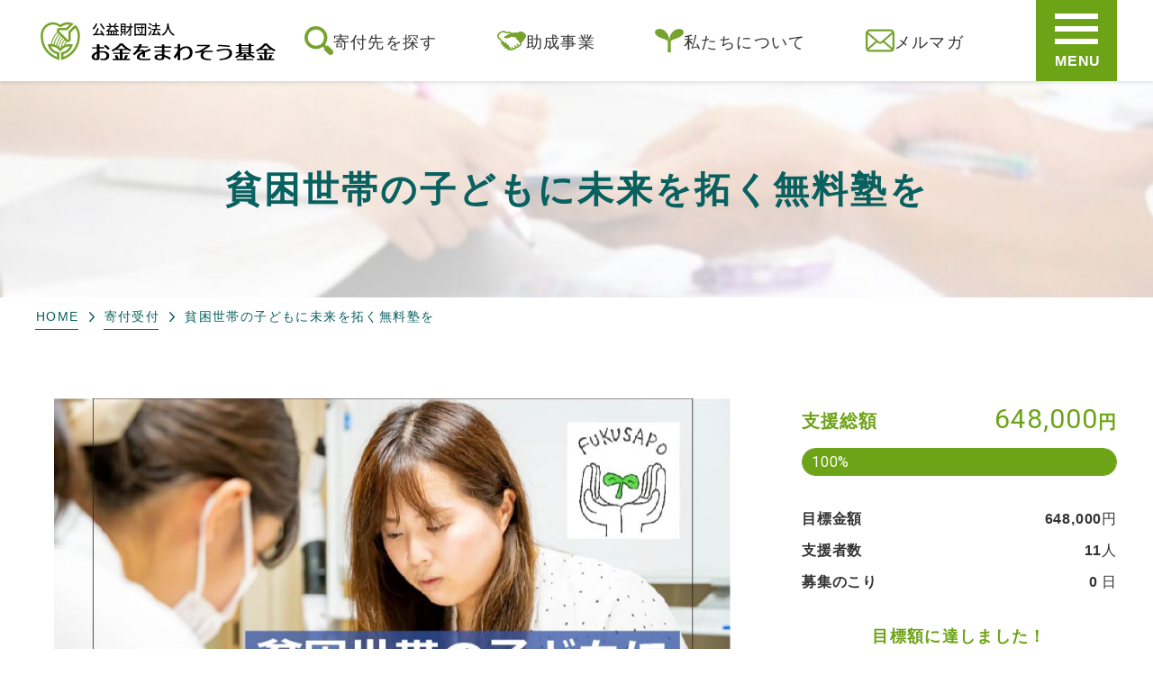

--- FILE ---
content_type: text/html; charset=UTF-8
request_url: https://okane-kikin.org/contribution/6546
body_size: 15738
content:
<!DOCTYPE html>
<html lang="ja" data-ua="others" data-browser="Chrome">
<head prefix="og: http://ogp.me/ns# fb: http://ogp.me/ns/fb# article: http://ogp.me/ns/article#">

<!-- Google tag (gtag.js) -->
<script async src="https://www.googletagmanager.com/gtag/js?id=AW-859868745"></script>
<script>
  window.dataLayer = window.dataLayer || [];
  function gtag(){dataLayer.push(arguments);}
  gtag('js', new Date());

  gtag('config', 'AW-859868745');
</script>


<meta name="google-site-verification" content="KvBX5mKD-_qJiisdWyhFst6GtROZU9MSzaaPXKievp0" />
<!-- Global site tag (gtag.js) - Google Analytics -->
<script async src="https://www.googletagmanager.com/gtag/js?id=UA-92576826-1"></script>
<script>
  window.dataLayer = window.dataLayer || [];
  function gtag(){dataLayer.push(arguments);}
  gtag('js', new Date());

  gtag('config', 'UA-92576826-1');
  gtag('config', 'AW-859868745');
  gtag('config', 'UA-83869457-1');
</script>





<META HTTP-EQUIV="Content-type" CONTENT="text/html; charset=UTF-8">
<script src="https://www.google.com/recaptcha/api.js"></script>
<script>
 function timestamp() { var response = document.getElementById("g-recaptcha-response"); if (response == null || response.value.trim() == "") {var elems = JSON.parse(document.getElementsByName("captcha_settings")[0].value);elems["ts"] = JSON.stringify(new Date().getTime());document.getElementsByName("captcha_settings")[0].value = JSON.stringify(elems); } } setInterval(timestamp, 500); 
</script>


<!-- User Heat Tag -->
<script type="text/javascript">
(function(add, cla){window['UserHeatTag']=cla;window[cla]=window[cla]||function(){(window[cla].q=window[cla].q||[]).push(arguments)},window[cla].l=1*new Date();var ul=document.createElement('script');var tag = document.getElementsByTagName('script')[0];ul.async=1;ul.src=add;tag.parentNode.insertBefore(ul,tag);})('//uh.nakanohito.jp/uhj2/uh.js', '_uhtracker');_uhtracker({id:'uheRQ7BlPf'});
</script>
<!-- End User Heat Tag -->

<!-- Event snippet for 寄付するボタンクリック conversion page -->
<script>
  gtag('event', 'conversion', {'send_to': 'AW-859868745/Hc0WCI2zmMQDEMmcgpoD'});
</script>

	<meta http-equiv="X-UA-Compatible" content="IE=edge">
	<meta name="viewport" id="viewport" content="width=device-width,user-scalable=0">
	<meta name="format-detection" content="telephone=no">
	<meta charset="UTF-8">


	<meta name="description" content="現在寄付受付中の事業はこちら">
	<meta name="keywords" content="お金をまわそう基金 ,寄付,寄付受付">
	
	<title>貧困世帯の子どもに未来を拓く無料塾を</title>

	<meta property="og:title" content="貧困世帯の子どもに未来を拓く無料塾を">
	<meta property="og:type" content="article">
	<meta property="og:description" content="お金をまわそう基金は、支援者とNPO法人をつなぐ寄付プラットフォームです。">
	<meta property="og:url" content="https://okane-kikin.org/contribution/6546">
	<meta property="og:image" content="https://okane-kikin.org/woknp/wp-content/uploads/2023/08/49f41465895640d0c83d578a2a9c63e9-1200x630.png">

	<meta name="twitter:card" content="summary_large_image">
	<meta name="twitter:image:src" content="https://okane-kikin.org/woknp/wp-content/uploads/2023/08/49f41465895640d0c83d578a2a9c63e9-1200x630.png">
	<meta name="twitter:domain" content="okane-kikin.org">

	<link rel="canonical" href="https://okane-kikin.org/contribution/6546">

<!-- wp_head -->
<meta name='robots' content='max-image-preview:large' />
<link rel='stylesheet' id='wp-block-library-css'  href='https://okane-kikin.org/woknp/wp-includes/css/dist/block-library/style.min.css?ver=5.8.12' type='text/css' media='all' />
<link rel='stylesheet' id='cld-font-awesome-css'  href='https://okane-kikin.org/woknp/wp-content/plugins/comments-like-dislike/css/fontawesome/css/all.min.css?ver=1.1.7' type='text/css' media='all' />
<link rel='stylesheet' id='cld-frontend-css'  href='https://okane-kikin.org/woknp/wp-content/plugins/comments-like-dislike/css/cld-frontend.css?ver=1.1.7' type='text/css' media='all' />
<link rel='stylesheet' id='swiper-css'  href='https://okane-kikin.org/woknp/wp-content/themes/okane-kikin_B/_assets/css/swiper.css?ver=1770032128' type='text/css' media='all' />
<link rel='stylesheet' id='gfonts-css'  href='//fonts.googleapis.com/css?family=Roboto%3A400%2C700&#038;ver=1770032128' type='text/css' media='all' />
<link rel='stylesheet' id='stylepage-css'  href='https://okane-kikin.org/woknp/wp-content/themes/okane-kikin_B/_assets/css/stylepage.css?ver=1770032128' type='text/css' media='all' />
<script type='text/javascript' src='https://okane-kikin.org/woknp/wp-includes/js/jquery/jquery.min.js?ver=3.6.0' id='jquery-core-js'></script>
<script type='text/javascript' src='https://okane-kikin.org/woknp/wp-includes/js/jquery/jquery-migrate.min.js?ver=3.3.2' id='jquery-migrate-js'></script>
<script type='text/javascript' id='cld-frontend-js-extra'>
/* <![CDATA[ */
var cld_js_object = {"admin_ajax_url":"https:\/\/okane-kikin.org\/woknp\/wp-admin\/admin-ajax.php","admin_ajax_nonce":"611d0451e4"};
/* ]]> */
</script>
<script type='text/javascript' src='https://okane-kikin.org/woknp/wp-content/plugins/comments-like-dislike/js/cld-frontend.js?ver=1.1.7' id='cld-frontend-js'></script>
<script type='text/javascript' src='//webfonts.xserver.jp/js/xserver.js?ver=1.0' id='xfonts-js'></script>
<script type='text/javascript' src='https://okane-kikin.org/woknp/wp-content/themes/okane-kikin_B/_assets/js/ofi.min.js?ver=1.0' id='ofi-js'></script>
<script type='text/javascript' src='https://okane-kikin.org/woknp/wp-content/themes/okane-kikin_B/_assets/js/swiper.min.js?ver=1.0' id='swiper-js'></script>
<style></style>		<style type="text/css" id="wp-custom-css">
			.google_graph {
    position:relative;
    width:100%;
    height:0;
    padding-top:75%;
}
.google_graph iframe{
    position:absolute;
    top:0;
    left:0;
    width:100%;
    height:100%;
}

/*--------------------
 吹き出しを作る
--------------------*/
.balloon {
margin-bottom: 2em;
position: relative;
}
.balloon:before,.balloon:after {
clear: both;
content: "";
display: block;
}
.balloon figure {
width: 60px;
height: 60px;
}
.balloon-image-left {
float: left;
margin-right: 20px;
}
.balloon-image-right {
float: right;
margin-left: 20px;
}
.balloon figure img {
width: 100%;
height: 100%;
border: 1px solid #aaa;
border-radius: 50%;
margin: 0;
}
.balloon-image-description {
padding: 5px 0 0;
font-size: 10px;
text-align: center;
}
.balloon-text-right,.balloon-text-left {
position: relative;
padding: 10px;
border: 1px solid;
border-radius: 10px;
max-width: -webkit-calc(100% - 120px);
max-width: calc(100% - 120px);
display: inline-block;
}
.balloon-text-right {
border-color: #fff;
background-color: #e6eef1;
}
.balloon-text-left {
border-color: #fff;
background-color: #f1e8e6;
}
.balloon-text-right {
float: left;
}
.balloon-text-left {
float: right;
}
.balloon p {
margin: 0 0 20px;
}
.balloon p:last-child {
margin-bottom: 0;
}
/* 三角部分 */
.balloon-text-right:before {
position: absolute;
content: '';
border: 10px solid transparent;
border-right: 10px solid #e6eef1;
top: 15px;
left: -20px;
}
.balloon-text-right:after {
position: absolute;
content: '';
border: 10px solid transparent;
border-right: 10px solid #e6eef1;
top: 15px;
left: -19px;
}
.balloon-text-left:before {
position: absolute;
content: '';
border: 10px solid transparent;
border-left: 10px solid #f1e8e6;
top: 15px;
right: -20px;
}
.balloon-text-left:after {
position: absolute;
content: '';
border: 10px solid transparent;
border-left: 10px solid #f1e8e6;
top: 15px;
right: -19px;
}
		</style>
		<!-- /wp_head -->

<link rel="shortcut icon" href="https://okane-kikin.org/woknp/wp-content/themes/okane-kikin_B/_assets/images/favicon.ico">
</head>


<body class="contribution-template-default single single-contribution postid-6546 lower pt-contribution term-fukusapo term-children term-finish" >


<div class="overlay"></div>




	<input id="current_url" type="hidden" value="https%3A%2F%2Fokane-kikin.org%2Fcontribution%2F6546">
	<input id="current_title" type="hidden" value="%E8%B2%A7%E5%9B%B0%E4%B8%96%E5%B8%AF%E3%81%AE%E5%AD%90%E3%81%A9%E3%82%82%E3%81%AB%E6%9C%AA%E6%9D%A5%E3%82%92%E6%8B%93%E3%81%8F%E7%84%A1%E6%96%99%E5%A1%BE%E3%82%92">

	<header class="siteHeader">
		<div class="siteHeader__body mainContent">
			<div class="siteHeader__logo">				<a class="db" href="https://okane-kikin.org">
					<img class="siteHeader__logoImg" src="https://okane-kikin.org/woknp/wp-content/themes/okane-kikin_B/_assets/images/logo_okane_kikin.svg" alt="寄付サイト｜公益財団法人お金をまわそう基金">
				</a></div>

			<div class="siteHeader__group">
				<div class="menu-%e3%83%94%e3%83%83%e3%82%af%e3%82%a2%e3%83%83%e3%83%97%e3%83%8a%e3%83%93-container"><ul class="sitePickupNav -reset"><li id="menu-item-10501" class="menu-item menu-item-type-custom menu-item-object-custom menu-item-10501"><a href="https://okane-kikin.org/contribution"><img src="https://okane-kikin.org/woknp/wp-content/uploads/2025/02/icon_search.png">寄付先を探す</a></li>
<li id="menu-item-7740" class="menu-item menu-item-type-custom menu-item-object-custom menu-item-7740"><a href="https://okane-kikin.org/subsidy-request"><img src="https://okane-kikin.org/woknp/wp-content/uploads/2025/02/icon_hands.png">助成事業</a></li>
<li id="menu-item-7741" class="menu-item menu-item-type-custom menu-item-object-custom menu-item-7741"><a href="https://okane-kikin.org/about/about_us"><img src="https://okane-kikin.org/woknp/wp-content/uploads/2025/02/icon_sprout.png">私たちについて</a></li>
<li id="menu-item-10493" class="menu-item menu-item-type-post_type menu-item-object-page menu-item-10493"><a href="https://okane-kikin.org/mailmagazineform"><img src="https://okane-kikin.org/woknp/wp-content/uploads/2025/02/icon_mail.png">メルマガ</a></li>
</ul></div>
				<button class="btn-siteHeaderMenu" type="button">
					<span class="btn-siteHeaderMenu__bar"></span>
					<span class="btn-siteHeaderMenu__bar"></span>
					<span class="btn-siteHeaderMenu__bar"></span>
					<span class="btn-siteHeaderMenu__bar btn-siteHeaderMenu__text">MENU</span>
				</button>
			</div>
		</div><!-- siteHeader__body -->
	</header><!-- siteHeader -->


	<div class="siteHeaderMenu">
		<div class="siteHeaderMenu__body mainContent">
			<div class="siteMenu">
				<div class="siteMenu__group1">
					<div class="siteMenu__block">
						<nav class="gNav">
							<div class="menu-%e3%82%b5%e3%82%a4%e3%83%88%e3%83%9e%e3%83%83%e3%83%97-container"><ul class="gNavList -reset"><li id="menu-item-17" class="menu-item menu-item-type-custom menu-item-object-custom menu-item-has-children menu-item-17"><a href="#">寄付先を探す</a>
<ul class="sub-menu">
	<li id="menu-item-22" class="menu-item menu-item-type-custom menu-item-object-custom menu-item-22"><a href="https://okane-kikin.org/contribution">寄付受付一覧</a></li>
	<li id="menu-item-898" class="menu-item menu-item-type-post_type menu-item-object-page menu-item-898"><a href="https://okane-kikin.org/introduce_us">お金をまわそう基金支援</a></li>
	<li id="menu-item-11635" class="menu-item menu-item-type-post_type menu-item-object-page menu-item-11635"><a href="https://okane-kikin.org/myfund">「わたしの基金」のご案内</a></li>
	<li id="menu-item-2592" class="menu-item menu-item-type-custom menu-item-object-custom menu-item-2592"><a href="https://okane-kikin.org/contribution/t/finish">受付終了プロジェクト</a></li>
	<li id="menu-item-7271" class="menu-item menu-item-type-post_type menu-item-object-page menu-item-7271"><a href="https://okane-kikin.org/cando">このウェブサイトでできること</a></li>
	<li id="menu-item-1170" class="menu-item menu-item-type-post_type menu-item-object-page menu-item-1170"><a href="https://okane-kikin.org/kifu-procedure">寄付の手順</a></li>
	<li id="menu-item-1162" class="menu-item menu-item-type-custom menu-item-object-custom menu-item-1162"><a href="https://okane-kikin.org/about_donation">寄付にあたっての同意事項</a></li>
	<li id="menu-item-901" class="menu-item menu-item-type-post_type menu-item-object-page menu-item-901"><a href="https://okane-kikin.org/about_donation/tax">税制上の優遇措置</a></li>
</ul>
</li>
<li id="menu-item-7073" class="menu-item menu-item-type-custom menu-item-object-custom menu-item-has-children menu-item-7073"><a href="#">助成申請について</a>
<ul class="sub-menu">
	<li id="menu-item-7072" class="menu-item menu-item-type-post_type menu-item-object-page menu-item-7072"><a href="https://okane-kikin.org/subsidy-request">当財団の助成事業について</a></li>
	<li id="menu-item-7272" class="menu-item menu-item-type-post_type menu-item-object-page menu-item-7272"><a href="https://okane-kikin.org/dantaiichiran">助成先団体一覧</a></li>
</ul>
</li>
<li id="menu-item-15" class="menu-item menu-item-type-custom menu-item-object-custom menu-item-has-children menu-item-15"><a href="#">お金をまわそう基金について</a>
<ul class="sub-menu">
	<li id="menu-item-7728" class="menu-item menu-item-type-post_type menu-item-object-page menu-item-7728"><a href="https://okane-kikin.org/about/about_us">お金をまわそう基金について</a></li>
	<li id="menu-item-2589" class="menu-item menu-item-type-post_type menu-item-object-page menu-item-2589"><a href="https://okane-kikin.org/about">財団概要</a></li>
	<li id="menu-item-297" class="menu-item menu-item-type-post_type menu-item-object-page menu-item-297"><a href="https://okane-kikin.org/privacy-policy">個人情報保護に関する基本方針</a></li>
	<li id="menu-item-293" class="menu-item menu-item-type-post_type menu-item-object-page menu-item-293"><a href="https://okane-kikin.org/ec-law">特定商取引法に基づく表記</a></li>
	<li id="menu-item-1173" class="menu-item menu-item-type-custom menu-item-object-custom menu-item-1173"><a href="https://okane-kikin.org/information/c/faq-cate">よくあるご質問</a></li>
	<li id="menu-item-1104" class="menu-item menu-item-type-post_type menu-item-object-page menu-item-1104"><a href="https://okane-kikin.org/inquiry">お問合せフォーム</a></li>
</ul>
</li>
</ul></div>						</nav>
					</div>

					<div class="siteMenu__block">
						<div class="_companyAdd">
							<div class="siteMenu__blockLogo">
								<img class="siteMenu__blockLogoImg" src="https://okane-kikin.org/woknp/wp-content/themes/okane-kikin_B/_assets/images/logo_okane_kikin_2.svg" alt="寄付サイト｜公益財団法人お金をまわそう基金">
							</div>
							<div class="widget_text widget_1"><div class="textwidget custom-html-widget"><div class="_companyAddContent">
	<p class="_companyAdd__tel"><a href="tel:0363809864">03-6380-9864</a></p>
	<p class="_companyAdd__txt">平日10：00～17：00 土日祝：休日</p>
	<p class="_companyAdd__txt">
		〒102-0082<br>
		東京都千代田区一番町29番地2
	</p>
</div></div></div>						</div>
					</div>
				</div><!-- siteMenu__group_1 -->

				<div class="siteMenu__group2">
					<div class="_otherMenu">
						<div class="widget_text _snsList widget_2"><div class="textwidget custom-html-widget"><ul class="_snsList">
	<li class="_snsList__item -fb"><a class="_snsList__itemInner" href="https://www.facebook.com/okanekikin/">
		Facebook
	</a></li>
	<li class="_snsList__item -tw"><a class="_snsList__itemInner" href="https://twitter.com/OMF20150109">
		Twitter
	</a></li>
	<li class="_snsList__item -yt"><a class="_snsList__itemInner" href="https://www.youtube.com/channel/UCK4vLXfc38cFekQ5BxGNIQg">
		YouTube
	</a></li>
	<li class="_snsList__item -insta"><a class="_snsList__itemInner" href="https://www.instagram.com/okanekikin/">
		Instagram
	</a></li>
</ul></div></div>						<div class="_otherMenu__cta">
							<a class="link_2 btn_mailMagazine" href="javascript:void(0);">
								<span>メールマガジン登録</span>
							</a>
						</div>
					</div>
				</div><!-- siteMenu__group2 -->
			</div><!-- siteMenu -->
		</div><!-- siteHeaderMenu__body -->
	</div><!-- siteHeaderMenu -->


	<main class="siteContents">



	

					<header class="siteContents__head" style="background-image: url(https://okane-kikin.org/woknp/wp-content/uploads/2022/05/4f9ad48613c506e3c3f986b66e29434b-e1682385765473.jpeg);">
				<h1 class="siteContents__headTtl mainContent">貧困世帯の子どもに未来を拓く無料塾を</h1>
			</header>

	<div class="all-in">


	
			<div class="_bread">
				<div class="mainContent">
					<ol class="_bread__body cf">
						<li class="_bread__item"><a  class="" href="https://okane-kikin.org">HOME</a></li><li class="_bread__item"><a  class="" href="https://okane-kikin.org/contribution">寄付受付</a></li><li class="_bread__item">貧困世帯の子どもに未来を拓く無料塾を</li>
					</ol>
				</div>
			</div>
		

	<div class="mainBlock -normal">
		<div class="mainBlock__body mainContent">
			<article class="sibgle_3">
				<header class="sibgle_3__head">
					<div class="single_head_1">
						<div class="single_head_1__visual">
							<div class="single_head_1__thumb _respoThumb">
								<img class="single_head_1__thumbObj _respoThumb__img ofi" src="https://okane-kikin.org/woknp/wp-content/uploads/2023/08/49f41465895640d0c83d578a2a9c63e9.png"
								alt="貧困世帯の子どもに未来を拓く無料塾を">
							</div>
						</div>
						<div class="single_head_1__data">
							<div class="_contributionSupport">
									<dl class="_contributionSupport__ttl">
										<dt class="_contributionSupport__ttlHead">支援総額</dt>
										<dd class="_contributionSupport__ttlData"><b>648,000</b>円</dd>
									</dl>
								
									<div class="_contributionSupport__progress">100%<div class="_contributionSupport__progressBar" style="width: 100%;"></div></div>
								
									<dl class="_contributionSupport__row">
										<dt class="_contributionSupport__rowHead">目標金額</dt>
										<dd class="_contributionSupport__rowData"><b>648,000</b>円</dd>
									</dl>
								
									<dl class="_contributionSupport__row">
										<dt class="_contributionSupport__rowHead">支援者数</dt>
										<dd class="_contributionSupport__rowData"><b>11</b>人</dd>
									</dl>
								
									<dl class="_contributionSupport__row">
										<dt class="_contributionSupport__rowHead">募集のこり</dt>
										<dd class="_contributionSupport__rowData">
											<b>0</b>
										日</dd>
									</dl>
								<p class="_contributionSupport__goal">目標額に達しました！</p></div>							<ul class="_contributionSupport__anno">
								<li class="_contributionSupport__annoItem">
									募集団体は<a class="link_1" href="https://okane-kikin.org/contribution/g/fukusapo">

									NPO法人福岡教育サポート
									</a>です。
								</li>

								
									<li class="_contributionSupport__annoItem">本事業の寄付受付は終了しました。現在、募集中の事業は団体名をクリックしてください。</li>
							</ul>
							<div class="socail-list">
								<button class="btn_snsShare_1__item btn_share" type="button" 
								data-href="https://www.facebook.com/sharer/sharer.php?u=[wp_current_url]&t=[wp_current_title]">
									<img src="https://okane-kikin.org/woknp/wp-content/themes/okane-kikin_B/_assets/images/facebook_icon.png">
								</button>
								<button class="btn_snsShare_1__item btn_share" type="button" 
								data-href="https://twitter.com/share?text=[wp_current_title]&url=[wp_current_url]">
									<img src="https://okane-kikin.org/woknp/wp-content/themes/okane-kikin_B/_assets/images/twtier_icon.png">
								</button>
								<a class="line" target="_blank" href="line://msg/text/https://okane-kikin.org/contribution/6546">
									<img src="https://okane-kikin.org/woknp/wp-content/themes/okane-kikin_B/_assets/images/line_icon.png">
								</a>
							</div>
						</div>
					</div><!-- single_head_1 -->
				</header>

				<div class="btn_toggleContent_1" data-btn="toggle_2">
					<button class="btn_toggleContent_1__item -active" type="button">
						プロジェクト
					</button>
					<button class="btn_toggleContent_1__item" type="button">
						計画
					</button>
					<!-- <button class="btn_toggleContent_1__item" type="button">
						シェア
					</button> -->
					<button class="btn_toggleContent_1__item" type="button">
						活動報告 (8)					</button>
					<button class="btn_toggleContent_1__item" type="button">
						応援コメント 					</button>
				</div>

				<div class="col_toggleContent_1">
					<div class="col_toggleContent_1__item -active">

						<section class="articleBlock -normal"><div class="articleBlock__body ">	<div class="the_content cf">
		<h3 style="text-align: center;">現在寄付受付中の事業は<a href="https://okane-kikin.org/contribution/8502">こちら</a></h3>
<p><a href="https://okane-kikin.org/contribution/8502"><img loading="lazy" class="size-medium wp-image-8503 aligncenter" src="https://okane-kikin.org/woknp/wp-content/uploads/2024/04/ce73a2e2b250e9635294337a8367320a-1-300x158.png" alt="" width="300" height="158" srcset="https://okane-kikin.org/woknp/wp-content/uploads/2024/04/ce73a2e2b250e9635294337a8367320a-1-300x157.png 300w, https://okane-kikin.org/woknp/wp-content/uploads/2024/04/ce73a2e2b250e9635294337a8367320a-1-1024x538.png 1024w, https://okane-kikin.org/woknp/wp-content/uploads/2024/04/ce73a2e2b250e9635294337a8367320a-1-768x403.png 768w, https://okane-kikin.org/woknp/wp-content/uploads/2024/04/ce73a2e2b250e9635294337a8367320a-1.png 1200w, https://okane-kikin.org/woknp/wp-content/uploads/2024/04/ce73a2e2b250e9635294337a8367320a-1-600x315.png 600w, https://okane-kikin.org/woknp/wp-content/uploads/2024/04/ce73a2e2b250e9635294337a8367320a-1-900x473.png 900w" sizes="(max-width: 300px) 100vw, 300px" /></a></p>
	</div></div><!-- articleBlock__body layout_1 --></section><!-- articleBlock --><section class="articleBlock -normal"><div class="articleBlock__body ">	<h2 class="title_lv1_a" >
		ごあいさつ	</h2>	<div class="the_content cf">
		<div class="listOrder_1">
<p><span style="font-family: 'ヒラギノ丸ゴ Pro W4', 'Hiragino Maru Gothic Pro', 'ヒラギノ丸ゴ ProN W4', 'Hiragino Maru Gothic ProN';"><img loading="lazy" class="wp-image-2905 alignright" src="https://okane-kikin.org/woknp/wp-content/uploads/2020/08/26cda8805388d79505ee3bc8c761fe82-300x300.png" alt="" width="250" height="250" srcset="https://okane-kikin.org/woknp/wp-content/uploads/2020/08/26cda8805388d79505ee3bc8c761fe82.png 300w, https://okane-kikin.org/woknp/wp-content/uploads/2020/08/26cda8805388d79505ee3bc8c761fe82-150x150.png 150w" sizes="(max-width: 250px) 100vw, 250px" /></span></p>
<div class="ewa-rteLine">
<p><span style="font-family: 游明朝, 'Yu Mincho';">はじめまして，NPO法人福岡教育サポート代表理事の森茂男と申します。</span></p>
<div class="ewa-rteLine">
<p><span style="font-family: 游明朝, 'Yu Mincho';">これまで教員として中学・高校で数学を教えてきて昨年退職し、現在非常勤講師として勤めています。</span></p>
<div class="ewa-rteLine">
<p><span style="font-family: 游明朝, 'Yu Mincho';">教員時代に多くの卒業生を送り出してきましたが、様々な理由から希望の進路を断念してきた生徒は一人や二人ではありませんでした。</span></p>
<p><span style="font-family: 游明朝, 'Yu Mincho';">その最も多い理由が経済的事情です。</span></p>
<div class="ewa-rteLine">
<p><span style="font-family: 游明朝, 'Yu Mincho';">教師として経済的理由で希望の進路を断念した数多くの生徒を見てきた私は、<strong>窮地に立たされている目の前の子どもたちを救うため、2016年に、福岡県春日市に福岡教育サポートを設立し、私<span style="font-family: 游明朝, 'Yu Mincho';">財を投じて「春日英数塾」を開設しました。</span></strong></span></p>
<div class="ewa-rteLine">
<p><span style="font-family: 游明朝, 'Yu Mincho';">わずかながらでも子どもたちの力になりたいとの思いで活動を続けています。</span></p>
<p><span style="font-family: 游明朝, 'Yu Mincho';"><strong>今年度も、私たちの塾には中学３年生の生徒がいます。彼らが進路を切り拓くためには、皆様からのご支援が不可欠です。</strong></span><br />
<span style="font-family: 游明朝, 'Yu Mincho';"><strong>どうぞ、今年度も皆さまのご支援を切にお願い申し上げます。</strong></span></p>
<p style="text-align: right;"><span style="font-family: 游明朝, 'Yu Mincho';"><b>特定非営利活動法人福岡教育サポート</b></span><br />
<span style="font-family: 游明朝, 'Yu Mincho';"><b>代表理事　森 茂男</b></span></p>
</div>
</div>
</div>
</div>
</div>
</div>
	</div></div><!-- articleBlock__body layout_1 --><div class="articleBlock__body ">	<h2 class="title_lv1_a" >
		私たちの取組み	</h2>	<div class="the_content cf">
		<h2><span style="color: #008000;">改善されない「子どもの貧困率」</span></h2>
<p><span style="background-color: #ffffff; color: #333333; font-size: 1.6rem; letter-spacing: 0.06em;">厚生労働省が2020年に公表した「2019年国民生活基礎調査」によると、「子どもの貧困率※」は2018年時点で13.5%でした。</span></p>
<div class="ewa-rteLine">
<p class="paragraph_p15tm1hb">前回調査の2015年の貧困率13.9%から大きな改善は見られず、依然として<span class="underline_1">子どもの７人に１人が貧困状態</span>にあります。<span class="underline_1"><strong>母子家庭など大人１人で子どもを育てる世帯では、貧困率は48.1%</strong></span>にも上ります。</p>
<p style="text-align: right;"><span style="font-size: 1.2rem;">※計算上の一人当たりの可処分所得が平均の50％に満たない世帯の子どもの割合。（2018年においては、127万円未満）</span></p>
<p>さらに、ここ数年のコロナ禍やインフレは、母子家庭など生活基盤の弱い世帯に大きな影響となって表れています。</p>
<p>そして、<strong>このような経済格差が教育格差へつながり、<span class="underline_1">高校・大学への進学をあきらめている子どもたちが後を絶たない</span></strong>のが現状です。</p>
<p><img loading="lazy" class="aligncenter wp-image-5342 " src="https://okane-kikin.org/woknp/wp-content/uploads/2022/05/e8e349aa970d2cb6b1c7c0dea7ad0107-1024x775.png" alt="" width="627" height="474" srcset="https://okane-kikin.org/woknp/wp-content/uploads/2022/05/e8e349aa970d2cb6b1c7c0dea7ad0107-1024x775.png 1024w, https://okane-kikin.org/woknp/wp-content/uploads/2022/05/e8e349aa970d2cb6b1c7c0dea7ad0107-300x227.png 300w, https://okane-kikin.org/woknp/wp-content/uploads/2022/05/e8e349aa970d2cb6b1c7c0dea7ad0107-768x581.png 768w, https://okane-kikin.org/woknp/wp-content/uploads/2022/05/e8e349aa970d2cb6b1c7c0dea7ad0107-1536x1162.png 1536w, https://okane-kikin.org/woknp/wp-content/uploads/2022/05/e8e349aa970d2cb6b1c7c0dea7ad0107-2048x1549.png 2048w, https://okane-kikin.org/woknp/wp-content/uploads/2022/05/e8e349aa970d2cb6b1c7c0dea7ad0107-1200x908.png 1200w, https://okane-kikin.org/woknp/wp-content/uploads/2022/05/e8e349aa970d2cb6b1c7c0dea7ad0107-900x681.png 900w, https://okane-kikin.org/woknp/wp-content/uploads/2022/05/e8e349aa970d2cb6b1c7c0dea7ad0107-600x454.png 600w" sizes="(max-width: 627px) 100vw, 627px" /></p>
</div>
	</div></div><!-- articleBlock__body layout_1 --><div class="articleBlock__body ">	<div class="the_content cf">
		<h2><span style="color: #008000;">無償で通える学習塾</span></h2>
<p style="text-align: center;"><strong>学習塾に支出した者の平均額（年間）</strong></p>
<p><img loading="lazy" class="wp-image-5424 aligncenter" src="https://okane-kikin.org/woknp/wp-content/uploads/2022/05/27ad6293c5161f78fa64cc7f104d1cff-1024x275.png" alt="" width="499" height="134" srcset="https://okane-kikin.org/woknp/wp-content/uploads/2022/05/27ad6293c5161f78fa64cc7f104d1cff-1024x275.png 1024w, https://okane-kikin.org/woknp/wp-content/uploads/2022/05/27ad6293c5161f78fa64cc7f104d1cff-300x80.png 300w, https://okane-kikin.org/woknp/wp-content/uploads/2022/05/27ad6293c5161f78fa64cc7f104d1cff-768x206.png 768w, https://okane-kikin.org/woknp/wp-content/uploads/2022/05/27ad6293c5161f78fa64cc7f104d1cff-1536x412.png 1536w, https://okane-kikin.org/woknp/wp-content/uploads/2022/05/27ad6293c5161f78fa64cc7f104d1cff-2048x549.png 2048w, https://okane-kikin.org/woknp/wp-content/uploads/2022/05/27ad6293c5161f78fa64cc7f104d1cff-1200x322.png 1200w, https://okane-kikin.org/woknp/wp-content/uploads/2022/05/27ad6293c5161f78fa64cc7f104d1cff-900x241.png 900w, https://okane-kikin.org/woknp/wp-content/uploads/2022/05/27ad6293c5161f78fa64cc7f104d1cff-600x161.png 600w" sizes="(max-width: 499px) 100vw, 499px" /></p>
<p style="text-align: right;">（厚生労働省「平成２８年度子供の学習費調査」より）</p>
<p>高校や大学に進学するために、塾に通わせるのが当たり前となっていますが、生活保護家庭を含む経済的に困っている家庭は、子どもを塾に通わせることすら困難です。</p>
<p>そのような環境にいる子どもたちは、周りの友達と比べて「<span class="underline_1"><strong>どうして自分だけ</strong></span>」と悩み、心に傷を負っていきます。そういう経験の積み重ねにより、自分に自信が持てなくなり、<span class="underline_1"><strong>将来への希望や夢を持つことすらできずにいます。</strong></span></p>
<p>私たちは、経済的な理由で塾に通えない子どもたちに無償で授業を提供することにより、<strong>希望の進路に向かってチャレンジする姿勢をサポート</strong>します。</p>
<p>&nbsp;</p>
<h2><span style="color: #008000;">講師は全員ボランティア</span></h2>
<p><img loading="lazy" class="alignright wp-image-5343" src="https://okane-kikin.org/woknp/wp-content/uploads/2022/05/fukusapo2.png" alt="" width="378" height="283" srcset="https://okane-kikin.org/woknp/wp-content/uploads/2022/05/fukusapo2.png 739w, https://okane-kikin.org/woknp/wp-content/uploads/2022/05/fukusapo2-300x225.png 300w, https://okane-kikin.org/woknp/wp-content/uploads/2022/05/fukusapo2-600x450.png 600w" sizes="(max-width: 378px) 100vw, 378px" /><span style="background-color: #ffffff; color: #333333; font-size: 1.6rem; letter-spacing: 0.06em;">私たちの講師は、全員がボランティアです。大学生を中心に、教員を退職した者も</span><span style="background-color: #ffffff; color: #333333; font-size: 1.6rem; letter-spacing: 0.06em;">講師となり教えています。</span></p>
<p><span style="background-color: #ffffff; color: #333333; font-size: 1.6rem; letter-spacing: 0.06em;">授業は、基本的に生徒一人に講師一人を専任で割り当て、一対一で行っています。</span></p>
<p><strong style="background-color: #ffffff; color: #333333; font-size: 16px; letter-spacing: 0.96px;">ボランティア講師の熱意</strong><span style="font-size: 1.6rem; letter-spacing: 0.06em; background-color: #ffffff; color: #333333;">により、子どもたちは、自分のペースで、意欲をもって勉強に取り組むことができるようになります。</span></p>
<p>また、<strong>塾を巣立った生徒がボランティア講師として戻ってくる</strong>という循環ができており、彼らが<span class="underline_1"><strong>子どもたちのロールモデル</strong></span><span style="font-size: 1.6rem; letter-spacing: 0.06em; background-color: #ffffff; color: #333333;">となっています。彼らの姿を間近で見ることで、自信を失っていた子どもたちも、進学後の自分の姿をイメージすることができ、将来の希望、夢を持つきっかけにもなっています。</span></p>
<p>&nbsp;</p>
<h2><span style="color: #008000;">これまでの実績</span></h2>
<p><strong>■無償授業実施回数</strong></p>
<p style="text-align: center;">１年間で約1000回の無償授業を提供しています。</p>
<p><img loading="lazy" class="wp-image-6584 aligncenter" src="https://okane-kikin.org/woknp/wp-content/uploads/2023/04/6f67d3f5dd6a843e7cb42d9a8dac2587-1-1024x614.png" alt="" width="500" height="300" srcset="https://okane-kikin.org/woknp/wp-content/uploads/2023/04/6f67d3f5dd6a843e7cb42d9a8dac2587-1-1024x614.png 1024w, https://okane-kikin.org/woknp/wp-content/uploads/2023/04/6f67d3f5dd6a843e7cb42d9a8dac2587-1-300x180.png 300w, https://okane-kikin.org/woknp/wp-content/uploads/2023/04/6f67d3f5dd6a843e7cb42d9a8dac2587-1-768x461.png 768w, https://okane-kikin.org/woknp/wp-content/uploads/2023/04/6f67d3f5dd6a843e7cb42d9a8dac2587-1-1536x922.png 1536w, https://okane-kikin.org/woknp/wp-content/uploads/2023/04/6f67d3f5dd6a843e7cb42d9a8dac2587-1-1200x720.png 1200w, https://okane-kikin.org/woknp/wp-content/uploads/2023/04/6f67d3f5dd6a843e7cb42d9a8dac2587-1-900x540.png 900w, https://okane-kikin.org/woknp/wp-content/uploads/2023/04/6f67d3f5dd6a843e7cb42d9a8dac2587-1-600x360.png 600w, https://okane-kikin.org/woknp/wp-content/uploads/2023/04/6f67d3f5dd6a843e7cb42d9a8dac2587-1.png 1650w" sizes="(max-width: 500px) 100vw, 500px" /></p>
<div class="ewa-rteLine"><strong>■受験実績</strong></div>
<ul>
<li><span style="font-family: 'ヒラギノ丸ゴ Pro W4', 'Hiragino Maru Gothic Pro', 'ヒラギノ丸ゴ ProN W4', 'Hiragino Maru Gothic ProN';">2020年度　中学3年生の生徒３名全員が公立高校に合格することができました。</span></li>
<li><span style="font-family: 'ヒラギノ丸ゴ Pro W4', 'Hiragino Maru Gothic Pro', 'ヒラギノ丸ゴ ProN W4', 'Hiragino Maru Gothic ProN';">2021年度　中学3年生の生徒５名全員が第一志望校に合格することができました。</span></li>
<li><span style="font-family: 'ヒラギノ丸ゴ Pro W4', 'Hiragino Maru Gothic Pro', 'ヒラギノ丸ゴ ProN W4', 'Hiragino Maru Gothic ProN';">2022年度　中学3年生の生徒６名全員が第一志望校に合格することができました。</span></li>
</ul>
<p><img loading="lazy" class="size-medium wp-image-2898 aligncenter" src="https://okane-kikin.org/woknp/wp-content/uploads/2020/08/6b48ffd244351c53c1495f43c5d25163-300x225.jpg" alt="" width="300" height="225" srcset="https://okane-kikin.org/woknp/wp-content/uploads/2020/08/6b48ffd244351c53c1495f43c5d25163-300x225.jpg 300w, https://okane-kikin.org/woknp/wp-content/uploads/2020/08/6b48ffd244351c53c1495f43c5d25163-768x576.jpg 768w, https://okane-kikin.org/woknp/wp-content/uploads/2020/08/6b48ffd244351c53c1495f43c5d25163-900x675.jpg 900w, https://okane-kikin.org/woknp/wp-content/uploads/2020/08/6b48ffd244351c53c1495f43c5d25163-600x450.jpg 600w, https://okane-kikin.org/woknp/wp-content/uploads/2020/08/6b48ffd244351c53c1495f43c5d25163.jpg 1000w" sizes="(max-width: 300px) 100vw, 300px" /></p>
	</div></div><!-- articleBlock__body layout_1 --><div class="articleBlock__body ">	<h2 class="title_lv1_a" >
		保護者の方の声	</h2>	<div class="message_1">
		<img class="message_1__img" src="https://okane-kikin.org/woknp/wp-content/uploads/2023/04/7293f8e493d287cb889fa7ab85ac4f3b.png" alt="">
		<div class="message_1__comment the_content cf">
			<p><span style="font-family: 'ヒラギノ丸ゴ Pro W4', 'Hiragino Maru Gothic Pro', 'ヒラギノ丸ゴ ProN W4', 'Hiragino Maru Gothic ProN';">母子家庭です。転勤で福岡に参りました。</span><br />
<span style="font-family: 'ヒラギノ丸ゴ Pro W4', 'Hiragino Maru Gothic Pro', 'ヒラギノ丸ゴ ProN W4', 'Hiragino Maru Gothic ProN';">知り合いが一人もいない新しい環境で、娘は落ち込むことが増えました。</span><br />
<span style="font-family: 'ヒラギノ丸ゴ Pro W4', 'Hiragino Maru Gothic Pro', 'ヒラギノ丸ゴ ProN W4', 'Hiragino Maru Gothic ProN';">そんな中、母子家庭は無償とのことで、春日英数塾に通い始めました。</span><br />
<span style="font-family: 'ヒラギノ丸ゴ Pro W4', 'Hiragino Maru Gothic Pro', 'ヒラギノ丸ゴ ProN W4', 'Hiragino Maru Gothic ProN';">娘は勉強に自信がついたことで、学校生活も充実しているようです。</span><br />
<span style="font-family: 'ヒラギノ丸ゴ Pro W4', 'Hiragino Maru Gothic Pro', 'ヒラギノ丸ゴ ProN W4', 'Hiragino Maru Gothic ProN';">皆様のご支援のおかげで、娘と二人で、何とかこの地で頑張ることができています。</span></p>
		</div>
	</div></div><!-- articleBlock__body layout_8 --><div class="articleBlock__body ">	<div class="message_1">
		<img class="message_1__img" src="https://okane-kikin.org/woknp/wp-content/uploads/2023/04/e7f6d985f960a7c1bbb40bd15a03e65b.png" alt="">
		<div class="message_1__comment the_content cf">
			<p><span style="font-family: 'ヒラギノ丸ゴ Pro W4', 'Hiragino Maru Gothic Pro', 'ヒラギノ丸ゴ ProN W4', 'Hiragino Maru Gothic ProN';">経済的な理由で塾に通わせることができなくて悩んでいるときに、春日英数塾の存在を知り、お世話になることにしました。</span><br />
<span style="font-family: 'ヒラギノ丸ゴ Pro W4', 'Hiragino Maru Gothic Pro', 'ヒラギノ丸ゴ ProN W4', 'Hiragino Maru Gothic ProN';">おかげ様で、娘は少しずつ勉強する楽しさを知り、頑張っています。</span><br />
<span style="font-family: 'ヒラギノ丸ゴ Pro W4', 'Hiragino Maru Gothic Pro', 'ヒラギノ丸ゴ ProN W4', 'Hiragino Maru Gothic ProN';">ボランティアで教えてくださっている先生、環境を与えてくださっている森先生、寄付してくださっている方々、皆様に感謝しています。</span></p>
		</div>
	</div></div><!-- articleBlock__body layout_8 --><div class="articleBlock__body ">	<div class="the_content spaceM cf">
		<p style="text-align: center;">お金をまわそう基金の職員が福岡教育サポートの活動を視察した記事はこちら</p>
<p style="text-align: center;">↓　↓　↓</p>
	</div>	<div class= "">
	
	<div class=" slider_scheduleActivities slider_2 block__child_1">
		<div class="swiper-main spaceM">
			<div class="swiper-container">
				<div class="swiper-wrapper listCard_1">

							<article 
	class="listCard_1__item swiper-slide">
		<a class="db" href="https://okane-kikin.org/information/2885" title="学習機会に恵まれない子どもたちの夢の実現をサポート">
			<div class="listCard_1__itemThumb _respoThumb">
				<img class="listCard_1__itemThumbImg _respoThumb__img ofi" src="https://okane-kikin.org/woknp/wp-content/uploads/2020/08/6b48ffd244351c53c1495f43c5d25163-600x315.jpg" alt="学習機会に恵まれない子どもたちの夢の実現をサポート">
			</div>
			<div class="listCard_1__itemData">
									<div class="listCard_1__itemCat">
						<p class="listCard_1__itemCatItem -activit-report" style="background-image: url(https://okane-kikin.org/woknp/wp-content/uploads/2019/03/20190327-004.png);">活動報告</p>
					</div>				<h3 class="listCard_1__itemTtl">学習機会に恵まれない子どもたちの夢の実現をサポート</h3>
									<p class="listCard_1__itemContent text_2">学習の機会に恵まれない子どもに無償の学習支援を


福岡空港から博多駅へ。鹿児島...</p>			</div>
		</a>
			</article>
					<article 
	class="listCard_1__item swiper-slide">
		<a class="db" href="https://okane-kikin.org/information/456" title="無料塾で貧困家庭の子ども達が夢をあきらめない社会を！～福岡教育サポートの挑戦～">
			<div class="listCard_1__itemThumb _respoThumb">
				<img class="listCard_1__itemThumbImg _respoThumb__img ofi" src="https://okane-kikin.org/woknp/wp-content/uploads/2019/03/IMG_2113-2-600x315.jpg" alt="無料塾で貧困家庭の子ども達が夢をあきらめない社会を！～福岡教育サポートの挑戦～">
			</div>
			<div class="listCard_1__itemData">
									<div class="listCard_1__itemCat">
						<p class="listCard_1__itemCatItem -activit-report" style="background-image: url(https://okane-kikin.org/woknp/wp-content/uploads/2019/03/20190327-004.png);">活動報告</p>
					</div>				<h3 class="listCard_1__itemTtl">無料塾で貧困家庭の子ども達が夢をあきらめない社会を！～福岡教育サポート...</h3>
									<p class="listCard_1__itemContent text_2">現役の高校教師が始めた学習支援
2月初めの日曜日、福岡県春日市にある『NPO法人福岡...</p>			</div>
		</a>
			</article>
			
				</div><!-- swiper-wrapper -->
			</div><!-- swiper-container -->

			<div class="swiper-button-next"></div>
			<div class="swiper-button-prev"></div>
		</div><!-- swiper-main -->
	</div>
	</div>
	</div><!-- articleBlock__body layout_org_3 --><div class="articleBlock__body ">	<h2 class="title_lv1_a" >
		皆様からのご寄付の使いみち	</h2>	<div class="the_content cf">
		<div class="listOrder_1">
<p style="text-align: center;"><img loading="lazy" class="alignnone size-medium wp-image-2902" src="https://okane-kikin.org/woknp/wp-content/uploads/2020/08/52aec625ed4491dd5e516b5c26f3d88b-1-300x225.jpg" alt="" width="300" height="225" srcset="https://okane-kikin.org/woknp/wp-content/uploads/2020/08/52aec625ed4491dd5e516b5c26f3d88b-1-300x225.jpg 300w, https://okane-kikin.org/woknp/wp-content/uploads/2020/08/52aec625ed4491dd5e516b5c26f3d88b-1-768x576.jpg 768w, https://okane-kikin.org/woknp/wp-content/uploads/2020/08/52aec625ed4491dd5e516b5c26f3d88b-1-900x675.jpg 900w, https://okane-kikin.org/woknp/wp-content/uploads/2020/08/52aec625ed4491dd5e516b5c26f3d88b-1-600x450.jpg 600w, https://okane-kikin.org/woknp/wp-content/uploads/2020/08/52aec625ed4491dd5e516b5c26f3d88b-1.jpg 1000w" sizes="(max-width: 300px) 100vw, 300px" /></p>
<p style="text-align: left;">私たちは一対一で授業するため、アパートの３室を借りて活動しています。大家さんのご厚意で、格安でお借りすることができていますが、家賃の負担は大きくなっています。</p>
<p>皆様からのご寄付は、全額を１年間の家賃に充当させていただきたいと考えております。</p>
<p>&nbsp;</p>
<p style="text-align: center;"><span class="underline_1"><strong><span style="font-family: 'ヒラギノ丸ゴ Pro W4', 'Hiragino Maru Gothic Pro', 'ヒラギノ丸ゴ ProN W4', 'Hiragino Maru Gothic ProN';">3,000円のご寄付で、一人の生徒が１カ月学ぶことができます。</span></strong></span></p>
<p>&nbsp;</p>
</div>
	</div></div><!-- articleBlock__body layout_1 --><div class="articleBlock__body ">	<h2 class="title_lv1_a" >
		ご支援のお願い	</h2>	<div class="the_content cf">
		<p>毎年度の皆様からの温かいご支援に際しまして、改めてお礼申し上げます。<br />
私どもの活動にご理解・ご協力いただいき、スタッフ一同、深く感謝しております。</p>
<p>社会に目を向けると、コロナ禍に、インフレにと、苦しい生活を送っている方に追い打ちをかけるようなことが続いています。<br />
私たちはこれからも、このような<strong><span class="underline_1">厳しい環境の中で、必死に頑張っている子どもたちを、何とかサポートし続けたい</span></strong>と考えています。</p>
<p><strong>この活動を継続するためには、皆様からのご支援が不可欠です。</strong><br />
<strong>皆さまのご支援をお願い申し上げます。</strong></p>
<div><img loading="lazy" class="alignnone wp-image-5325 size-large" src="https://okane-kikin.org/woknp/wp-content/uploads/2022/05/a4c1db27a1304437094d4cd643013d57-1024x538.png" alt="" width="1024" height="538" srcset="https://okane-kikin.org/woknp/wp-content/uploads/2022/05/a4c1db27a1304437094d4cd643013d57-1024x538.png 1024w, https://okane-kikin.org/woknp/wp-content/uploads/2022/05/a4c1db27a1304437094d4cd643013d57-300x157.png 300w, https://okane-kikin.org/woknp/wp-content/uploads/2022/05/a4c1db27a1304437094d4cd643013d57-768x403.png 768w, https://okane-kikin.org/woknp/wp-content/uploads/2022/05/a4c1db27a1304437094d4cd643013d57.png 1200w, https://okane-kikin.org/woknp/wp-content/uploads/2022/05/a4c1db27a1304437094d4cd643013d57-600x315.png 600w, https://okane-kikin.org/woknp/wp-content/uploads/2022/05/a4c1db27a1304437094d4cd643013d57-900x473.png 900w" sizes="(max-width: 1024px) 100vw, 1024px" /></div>
<div></div>
	</div></div><!-- articleBlock__body layout_1 --><div class="articleBlock__body ">	<div class="the_content cf">
		<h2 style="text-align: left;"><span style="color: #008000;">団体概要</span></h2>
<table class="table_1 non-scroll" style="border-collapse: collapse; width: 100%; height: 200px;" border="1">
<tbody>
<tr style="height: 60px;">
<td style="width: 50%; height: 60px;">団体名</td>
<td style="width: 50%; height: 60px;">特定非営利活動法人福岡教育サポート</td>
</tr>
<tr style="height: 20px;">
<td style="width: 50%; height: 20px;">所在地</td>
<td style="width: 50%; height: 20px;">福岡県春日市</td>
</tr>
<tr style="height: 120px;">
<td style="width: 50%; height: 120px;">お問い合わせ他</td>
<td style="width: 50%; height: 120px;">HP：<a href="https://www.e-fukusapo.jp/">https://www.e-fukusapo.jp/</a></p>
<p>TEL・FAX：092-582-3630</p>
<p>Email：<a href="mailto:info@e-fukusapo.jp">info@e-fukusapo.jp</a></td>
</tr>
</tbody>
</table>
	</div></div><!-- articleBlock__body layout_1 --></section><!-- articleBlock --><section class="articleBlock -normal"><div class="articleBlock__body ">	<div class="linkList_1">
		
			<a class="linkList_1__item" href="https://okane-kikin.org/kifu-procedure">
				<img class="linkList_1__itemImg" src="https://okane-kikin.org/woknp/wp-content/uploads/2022/05/tejyun-1.jpg" alt="">
			</a>
			<a class="linkList_1__item" href="https://okane-kikin.org/about_donation">
				<img class="linkList_1__itemImg" src="https://okane-kikin.org/woknp/wp-content/uploads/2022/05/doui-1.jpg" alt="">
			</a>	</div></div><!-- articleBlock__body layout_3 --></section><!-- articleBlock -->
					</div>
					<div class="col_toggleContent_1__item">
						<h2 class="title_lv2_a">当プロジェクトの事業計画</h2>

						<div class="the_content"><table class="table_1 non-scroll" border="1">
<tbody>
<tr style="height: 83px;">
<td style="height: 83px;">事業名</td>
<td style="height: 83px;">貧困世帯の子どもたちに学力と進路を保障するための学習支援事業</td>
</tr>
<tr style="height: 323px;">
<td style="height: 323px;">内　容</td>
<td style="height: 323px;">[経済格差≠教育格差]をモットーに「すべての子どもに平等な教育」を目指し、家庭の事情など様々な事情が理由で塾に行くことができない子どもたちに無償で勉強を教えます。</p>
<p>・具体的な事業内容<br />
＜対象者＞一人親世帯や低所得世帯(住民税非課税)など経済的に教育費に支出が困難な家庭の子ども<br />
＜講師＞高校生・大学生<br />
＜授業形態＞生徒一人に講師一人を専任で割り当て、個室において一対一で授業を行う。講師総会などで講師相互の情報交換や授業のスキルアップを目指しながら、生徒の学力向上と進路保証に取り組みます。</td>
</tr>
<tr style="height: 83.5px;">
<td style="height: 83.5px;">事業期間</td>
<td style="height: 83.5px;">2023年4月から2024年3月まで</td>
</tr>
<tr style="height: 83px;">
<td style="height: 83px;">総事業費</td>
<td style="height: 83px;">1,650,000円</td>
</tr>
<tr style="height: 195px;">
<td style="height: 195px;">当サイトでの<br />
募集額</td>
<td style="height: 195px;">648,000円</p>
<ul>
<li>借料・賃貸料：648,000円　（教室賃借料）</li>
</ul>
</td>
</tr>
</tbody>
</table>
<p>&nbsp;</p>
</div>
					</div>
					<!-- <div class="col_toggleContent_1__item">
						<h2 class="title_lv2_a">このページをシェアする</h2>

						<div class="btn_snsShare_1">
							<button class="btn_snsShare_1__item -fb btn_share" type="button" 
							data-href="https://www.facebook.com/sharer/sharer.php?u=[wp_current_url]&t=[wp_current_title]">
								<span>シェアする</span>
							</button>
							<button class="btn_snsShare_1__item -tw btn_share" type="button" 
							data-href="https://twitter.com/share?text=[wp_current_title]&url=[wp_current_url]">
								<span>ツイートする</span>
							</button>
						</div>
					</div> -->
					<div class="col_toggleContent_1__item">
						<!-- <h2 class="title_lv2_a">法人情報</h2> -->

						<dl class="dl_col_1">
							<div class="dl_col_1__row">
								<!-- <dt class="dl_col_1__head">活動報告</dt> -->
								<dd class="dl_col_1__data">

									
	<div class="listCard_2">

		
			<div class="listCard_2__item">
				<a class="listCard_2__itemInner" href="https://okane-kikin.org/information/9372"
				title="2023年度事業完了のご報告（NPO法人福岡教育サポート）">
					<div class="listCard_2__itemThumb _respoThumb">
						<img class="listCard_2__itemThumbObject _respoThumb__img ofi" src="https://okane-kikin.org/woknp/wp-content/uploads/2023/07/82695926b73ce9ac95763e49171a3825-600x315.jpg"
						alt="2023年度事業完了のご報告（NPO法人福岡教育サポート）">
					</div>
					<div class="listCard_2__itemData">
						<h3 class="listCard_2__itemTtl">2023年度事業完了のご報告（NPO法人福岡教育サポート）</h3>
						<p class="listCard_2__itemBtnMore">詳しくみる</p>
					</div>
				</a>
			</div>
			<div class="listCard_2__item">
				<a class="listCard_2__itemInner" href="https://okane-kikin.org/information/8367"
				title="目標額達成のお知らせ（福岡教育サポート）">
					<div class="listCard_2__itemThumb _respoThumb">
						<img class="listCard_2__itemThumbObject _respoThumb__img ofi" src="https://okane-kikin.org/woknp/wp-content/uploads/2023/08/49f41465895640d0c83d578a2a9c63e9-600x315.png"
						alt="目標額達成のお知らせ（福岡教育サポート）">
					</div>
					<div class="listCard_2__itemData">
						<h3 class="listCard_2__itemTtl">目標額達成のお知らせ（福岡教育サポート）</h3>
						<p class="listCard_2__itemBtnMore">詳しくみる</p>
					</div>
				</a>
			</div>
			<div class="listCard_2__item">
				<a class="listCard_2__itemInner" href="https://okane-kikin.org/information/7332"
				title="2022年度事業完了のご報告（NPO法人福岡教育サポート）">
					<div class="listCard_2__itemThumb _respoThumb">
						<img class="listCard_2__itemThumbObject _respoThumb__img ofi" src="https://okane-kikin.org/woknp/wp-content/uploads/2023/07/82695926b73ce9ac95763e49171a3825-600x315.jpg"
						alt="2022年度事業完了のご報告（NPO法人福岡教育サポート）">
					</div>
					<div class="listCard_2__itemData">
						<h3 class="listCard_2__itemTtl">2022年度事業完了のご報告（NPO法人福岡教育サポート）</h3>
						<p class="listCard_2__itemBtnMore">詳しくみる</p>
					</div>
				</a>
			</div>
			<div class="listCard_2__item">
				<a class="listCard_2__itemInner" href="https://okane-kikin.org/information/5299"
				title="福岡教育サポート　事業完了のご報告">
					<div class="listCard_2__itemThumb _respoThumb">
						<img class="listCard_2__itemThumbObject _respoThumb__img ofi" src="https://okane-kikin.org/woknp/wp-content/uploads/2022/07/1000-3-600x315.png"
						alt="福岡教育サポート　事業完了のご報告">
					</div>
					<div class="listCard_2__itemData">
						<h3 class="listCard_2__itemTtl">福岡教育サポート　事業完了のご報告</h3>
						<p class="listCard_2__itemBtnMore">詳しくみる</p>
					</div>
				</a>
			</div>
			<div class="listCard_2__item">
				<a class="listCard_2__itemInner" href="https://okane-kikin.org/information/3851"
				title="目標額達成のお知らせ（福岡教育サポート）">
					<div class="listCard_2__itemThumb _respoThumb">
						<img class="listCard_2__itemThumbObject _respoThumb__img ofi" src="https://okane-kikin.org/woknp/wp-content/uploads/2020/08/6b48ffd244351c53c1495f43c5d25163-600x315.jpg"
						alt="目標額達成のお知らせ（福岡教育サポート）">
					</div>
					<div class="listCard_2__itemData">
						<h3 class="listCard_2__itemTtl">目標額達成のお知らせ（福岡教育サポート）</h3>
						<p class="listCard_2__itemBtnMore">詳しくみる</p>
					</div>
				</a>
			</div>
			<div class="listCard_2__item">
				<a class="listCard_2__itemInner" href="https://okane-kikin.org/information/2885"
				title="学習機会に恵まれない子どもたちの夢の実現をサポート">
					<div class="listCard_2__itemThumb _respoThumb">
						<img class="listCard_2__itemThumbObject _respoThumb__img ofi" src="https://okane-kikin.org/woknp/wp-content/uploads/2020/08/6b48ffd244351c53c1495f43c5d25163-600x315.jpg"
						alt="学習機会に恵まれない子どもたちの夢の実現をサポート">
					</div>
					<div class="listCard_2__itemData">
						<h3 class="listCard_2__itemTtl">学習機会に恵まれない子どもたちの夢の実現をサポート</h3>
						<p class="listCard_2__itemBtnMore">詳しくみる</p>
					</div>
				</a>
			</div>
			<div class="listCard_2__item">
				<a class="listCard_2__itemInner" href="https://okane-kikin.org/information/1573"
				title="NPO法人福岡教育サポートが満額達成">
					<div class="listCard_2__itemThumb _respoThumb">
						<img class="listCard_2__itemThumbObject _respoThumb__img ofi" src="https://okane-kikin.org/woknp/wp-content/uploads/2019/06/fukusapo-max-600x315.jpg"
						alt="NPO法人福岡教育サポートが満額達成">
					</div>
					<div class="listCard_2__itemData">
						<h3 class="listCard_2__itemTtl">NPO法人福岡教育サポートが満額達成</h3>
						<p class="listCard_2__itemBtnMore">詳しくみる</p>
					</div>
				</a>
			</div>
			<div class="listCard_2__item">
				<a class="listCard_2__itemInner" href="https://okane-kikin.org/information/456"
				title="無料塾で貧困家庭の子ども達が夢をあきらめない社会を！～福岡教育サポートの挑戦～">
					<div class="listCard_2__itemThumb _respoThumb">
						<img class="listCard_2__itemThumbObject _respoThumb__img ofi" src="https://okane-kikin.org/woknp/wp-content/uploads/2019/03/IMG_2113-2-600x315.jpg"
						alt="無料塾で貧困家庭の子ども達が夢をあきらめない社会を！～福岡教育サポートの挑戦～">
					</div>
					<div class="listCard_2__itemData">
						<h3 class="listCard_2__itemTtl">無料塾で貧困家庭の子ども達が夢をあきらめない社会を！～福岡教育サポートの挑戦～</h3>
						<p class="listCard_2__itemBtnMore">詳しくみる</p>
					</div>
				</a>
			</div>
	</div>
								</dd>
							</div>
						</dl>
					</div>
					<div class="col_toggleContent_1__item">
						<h2 class="title_lv2_a">コメントを残す</h2>

						<div class="st_row">
							<div class="st_row__item">
								<p class="text_1 tac">団体への応援メッセージなどお待ちしております。</p>
							</div>
							<div class="st_row__item">
								<div class="col_toggleContent_1__itemComment">
									<div id="comments" class="comments-area">
																														<div class="comment-form">
											<div class="input-row">
												<label>名前（ニックネーム可）＊</label>
												<input type="text" name="name">
											</div>
											<div class="input-row">
												<label>アイコンの色</label>
												<div id="color_comment">
													<a style="background-color: rgb(248, 110, 48);" data-bg="rgb(248, 110, 48)"></a>
													<a style="background-color: rgb(252, 162, 226);" data-bg="rgb(252, 162, 226)"></a>
													<a style="background-color: rgb(255, 192, 0);" data-bg="rgb(255, 192, 0)"></a>
													<a style="background-color: rgb(255, 255, 0);" data-bg="rgb(255, 255, 0)"></a>
													<a style="background-color: rgb(146, 208, 80);" data-bg="rgb(146, 208, 80)"></a>
													<a style="background-color: rgb(68, 114, 196);" data-bg="rgb(68, 114, 196)"></a>
													<a style="background-color: rgb(112, 48, 160);" data-bg="rgb(112, 48, 160)"></a>
												</div>
											</div>
											<div class="input-row">
												<label>コメント＊</label>
												<textarea name="comment" rows="3"></textarea>
											</div>
											<div class="input-row submit">
												<button id="sendcomment" data-post="6546">送信</button>
											</div>
											<div class="input-row">
												<p>※  いただいたコメントは事務局確認後に公開させていただきます。事務局が不適切と認めるコメントについては、公開いたしません。</p>
											</div>
										</div>
									</div>
								</div>
							</div>
						</div><!-- st_row -->
					</div>
				</div>

			</article><!-- hasSideContainer__main -->
		</div><!-- mainBlock__body -->
	</div><!-- mainBlock -->

</div><!-- all-in -->


</main><!-- siteContents -->



<footer class="siteFooter ">
	<div class="siteFooter__block2">
		<div class="_otherMenu">
			<div class="widget_text _snsList widget_2"><div class="textwidget custom-html-widget"><ul class="_snsList">
	<li class="_snsList__item -fb"><a class="_snsList__itemInner" href="https://www.facebook.com/okanekikin/">
		Facebook
	</a></li>
	<li class="_snsList__item -tw"><a class="_snsList__itemInner" href="https://twitter.com/OMF20150109">
		Twitter
	</a></li>
	<li class="_snsList__item -yt"><a class="_snsList__itemInner" href="https://www.youtube.com/channel/UCK4vLXfc38cFekQ5BxGNIQg">
		YouTube
	</a></li>
	<li class="_snsList__item -insta"><a class="_snsList__itemInner" href="https://www.instagram.com/okanekikin/">
		Instagram
	</a></li>
</ul></div></div>			<div class="_otherMenu__cta">
				<a class="link_2 btn_mailMagazine" href="javascript:void(0);">
					<span>メールマガジン登録</span>
				</a>
			</div>
		</div><!-- _otherMenu -->
	</div><!-- siteFooter__block2 -->

	

	<div class="siteFooter__block1">
		<div class="siteFooter__body mainContent">
			<div class="siteMenu">
				<div class="siteMenu__group1">
					<div class="siteMenu__block">
						<div class="gNav">
							<div class="menu-%e3%82%b5%e3%82%a4%e3%83%88%e3%83%9e%e3%83%83%e3%83%97-container"><ul class="gNavList -reset"><li class="menu-item menu-item-type-custom menu-item-object-custom menu-item-has-children menu-item-17"><a href="#">寄付先を探す</a>
<ul class="sub-menu">
	<li class="menu-item menu-item-type-custom menu-item-object-custom menu-item-22"><a href="https://okane-kikin.org/contribution">寄付受付一覧</a></li>
	<li class="menu-item menu-item-type-post_type menu-item-object-page menu-item-898"><a href="https://okane-kikin.org/introduce_us">お金をまわそう基金支援</a></li>
	<li class="menu-item menu-item-type-post_type menu-item-object-page menu-item-11635"><a href="https://okane-kikin.org/myfund">「わたしの基金」のご案内</a></li>
	<li class="menu-item menu-item-type-custom menu-item-object-custom menu-item-2592"><a href="https://okane-kikin.org/contribution/t/finish">受付終了プロジェクト</a></li>
	<li class="menu-item menu-item-type-post_type menu-item-object-page menu-item-7271"><a href="https://okane-kikin.org/cando">このウェブサイトでできること</a></li>
	<li class="menu-item menu-item-type-post_type menu-item-object-page menu-item-1170"><a href="https://okane-kikin.org/kifu-procedure">寄付の手順</a></li>
	<li class="menu-item menu-item-type-custom menu-item-object-custom menu-item-1162"><a href="https://okane-kikin.org/about_donation">寄付にあたっての同意事項</a></li>
	<li class="menu-item menu-item-type-post_type menu-item-object-page menu-item-901"><a href="https://okane-kikin.org/about_donation/tax">税制上の優遇措置</a></li>
</ul>
</li>
<li class="menu-item menu-item-type-custom menu-item-object-custom menu-item-has-children menu-item-7073"><a href="#">助成申請について</a>
<ul class="sub-menu">
	<li class="menu-item menu-item-type-post_type menu-item-object-page menu-item-7072"><a href="https://okane-kikin.org/subsidy-request">当財団の助成事業について</a></li>
	<li class="menu-item menu-item-type-post_type menu-item-object-page menu-item-7272"><a href="https://okane-kikin.org/dantaiichiran">助成先団体一覧</a></li>
</ul>
</li>
<li class="menu-item menu-item-type-custom menu-item-object-custom menu-item-has-children menu-item-15"><a href="#">お金をまわそう基金について</a>
<ul class="sub-menu">
	<li class="menu-item menu-item-type-post_type menu-item-object-page menu-item-7728"><a href="https://okane-kikin.org/about/about_us">お金をまわそう基金について</a></li>
	<li class="menu-item menu-item-type-post_type menu-item-object-page menu-item-2589"><a href="https://okane-kikin.org/about">財団概要</a></li>
	<li class="menu-item menu-item-type-post_type menu-item-object-page menu-item-297"><a href="https://okane-kikin.org/privacy-policy">個人情報保護に関する基本方針</a></li>
	<li class="menu-item menu-item-type-post_type menu-item-object-page menu-item-293"><a href="https://okane-kikin.org/ec-law">特定商取引法に基づく表記</a></li>
	<li class="menu-item menu-item-type-custom menu-item-object-custom menu-item-1173"><a href="https://okane-kikin.org/information/c/faq-cate">よくあるご質問</a></li>
	<li class="menu-item menu-item-type-post_type menu-item-object-page menu-item-1104"><a href="https://okane-kikin.org/inquiry">お問合せフォーム</a></li>
</ul>
</li>
</ul></div>						</div>
					</div>

					<div class="siteMenu__block">
						<div class="_companyAdd">
							<div class="siteMenu__blockLogo">
								<img class="siteMenu__blockLogoImg" src="https://okane-kikin.org/woknp/wp-content/themes/okane-kikin_B/_assets/images/logo_okane_kikin_2.svg" alt="寄付サイト｜公益財団法人お金をまわそう基金">
							</div>
							<div class="widget_text widget_1"><div class="textwidget custom-html-widget"><div class="_companyAddContent">
	<p class="_companyAdd__tel"><a href="tel:0363809864">03-6380-9864</a></p>
	<p class="_companyAdd__txt">平日10：00～17：00 土日祝：休日</p>
	<p class="_companyAdd__txt">
		〒102-0082<br>
		東京都千代田区一番町29番地2
	</p>
</div></div></div>						</div>
					</div>
				</div><!-- siteMenu__group_1 -->
			</div><!-- siteMenu -->
		</div><!-- siteFooter__body -->
	</div><!-- siteFooter__block1 -->

	<p class="copyright">&copy; 2026 公益財団法人お金をまわそう基金</p>


</footer><!-- siteFooter -->

<button class="btn-pageTop" type="button"></button>


	<aside class="bnr_fixed">
		
			<div class="bnr_fixed__item">
									<img class="" src="" alt="">
							</div>	</aside>


<script type='text/javascript' id='main-js-extra'>
/* <![CDATA[ */
var tmp_path = {"url":"https:\/\/okane-kikin.org\/woknp\/wp-content\/themes\/okane-kikin_B","ajax_url":"https:\/\/okane-kikin.org\/woknp\/wp-admin\/admin-ajax.php"};
var detect_img_url_arr = [{"pc":"https:\/\/okane-kikin.org\/woknp\/wp-content\/uploads\/2022\/07\/ee3be1d100caf1aa771552d59c2bd436-1.jpg","sp":"https:\/\/okane-kikin.org\/woknp\/wp-content\/uploads\/2022\/07\/73ca0d9211e4e3da1c1d0d861b3a498e.jpg"},{"pc":"https:\/\/okane-kikin.org\/woknp\/wp-content\/uploads\/2022\/07\/2a831ec055ed4fee4e1d0936ea40500d-1.jpg","sp":"https:\/\/okane-kikin.org\/woknp\/wp-content\/uploads\/2022\/07\/IMG_5329-scaled.jpg"},{"pc":"https:\/\/okane-kikin.org\/woknp\/wp-content\/uploads\/2022\/07\/5621deba8a18b839c7a4321764bb05e8-1.jpg","sp":"https:\/\/okane-kikin.org\/woknp\/wp-content\/uploads\/2022\/07\/USJ6-2-1-1024x767-1.jpg"},{"pc":"https:\/\/okane-kikin.org\/woknp\/wp-content\/uploads\/2022\/07\/ee3be1d100caf1aa771552d59c2bd436.jpg","sp":"https:\/\/okane-kikin.org\/woknp\/wp-content\/uploads\/2022\/07\/e19c24539afe3a482b47cbfec516f98d.jpg"},{"pc":"https:\/\/okane-kikin.org\/woknp\/wp-content\/uploads\/2022\/07\/2a831ec055ed4fee4e1d0936ea40500d.jpg","sp":"https:\/\/okane-kikin.org\/woknp\/wp-content\/uploads\/2022\/07\/f144ce9192f3f3bba9c9fb2c1619dc9b.jpg"},{"pc":"https:\/\/okane-kikin.org\/woknp\/wp-content\/uploads\/2022\/07\/5621deba8a18b839c7a4321764bb05e8.jpg","sp":"https:\/\/okane-kikin.org\/woknp\/wp-content\/uploads\/2022\/07\/668551ff65d08c4aaf6113c87adc4442-1.jpg"},{"pc":"https:\/\/okane-kikin.org\/woknp\/wp-content\/uploads\/2019\/03\/mv_lp-1.jpg","sp":"https:\/\/okane-kikin.org\/woknp\/wp-content\/uploads\/2019\/03\/mv_lp_sp-1.jpg"},{"pc":"https:\/\/okane-kikin.org\/woknp\/wp-content\/uploads\/2019\/03\/mv_lp.jpg","sp":"https:\/\/okane-kikin.org\/woknp\/wp-content\/uploads\/2019\/03\/mv_lp_sp.jpg"},{"pc":"https:\/\/okane-kikin.org\/woknp\/wp-content\/uploads\/2019\/03\/bnr_fixed2.png","sp":"https:\/\/okane-kikin.org\/woknp\/wp-content\/uploads\/2019\/03\/bnr_fixed2_sp.png"},{"pc":"https:\/\/okane-kikin.org\/woknp\/wp-content\/uploads\/2019\/03\/bnr_fixed1.png","sp":"https:\/\/okane-kikin.org\/woknp\/wp-content\/uploads\/2019\/03\/bnr_fixed1_sp.png"}];
/* ]]> */
</script>
<script type='text/javascript' src='https://okane-kikin.org/woknp/wp-content/themes/okane-kikin_B/_assets/js/main.js?ver=1770032128' id='main-js'></script>
<!--[if lt IE 9]>
	<script src="//oss.maxcdn.com/html5shiv/3.7.2/html5shiv.min.js"></script>
	<script src="//cdn.jsdelivr.net/css3-mediaqueries/0.1/css3-mediaqueries.min.js"></script>
<![endif]-->
<div class="_mailMagazineForm action_mailMagazine"><div class="_mailMagazineForm__body">
 <!--JB Tracker--> <script type="text/javascript"> var _paq = _paq || []; (function(){ if(window.apScriptInserted) return; _paq.push(['clientToken', 'P%2bsIjEMd6oQ%3d']); var d=document, g=d.createElement('script'), s=d.getElementsByTagName('script')[0]; g.type='text/javascript'; g.async=true; g.defer=true; g.src='https://prod.benchmarkemail.com/tracker.bundle.js'; s.parentNode.insertBefore(g,s); window.apScriptInserted=true;})(); </script> <!--/JB Tracker--> <!-- BEGIN: Benchmark Email Signup Form Code -->
<script type="text/javascript" id="lbscript1157218" src="https://lb.benchmarkemail.com//jp/code/lbformnew.js?mFcQnoBFKMQbd%252FzbSC81Vlgg49YEcrgGIlbSaXj4haOW7n%252Fsle4Psw%253D%253D"></script><noscript>Please enable JavaScript <br /></noscript>
<!-- END: Benchmark Email Signup Form Code -->
</div></div>

<!-- Google Tag Manager (noscript) -->
<noscript><iframe src="https://www.googletagmanager.com/ns.html?id=GTM-T9HKN44"
height="0" width="0" style="display:none;visibility:hidden"></iframe></noscript>
<!-- End Google Tag Manager (noscript) --><!-- --><style>
	@media ( max-width: 769px ) {
		[class*="formbox-editor"] {
			width: calc( 100vw - 40px ) !important;
		}
	}
</style>
</body>
</html>


--- FILE ---
content_type: text/css
request_url: https://okane-kikin.org/woknp/wp-content/themes/okane-kikin_B/_assets/css/swiper.css?ver=1770032128
body_size: 2061
content:
@charset "UTF-8";

/*!
 * swiper
 * このCSSファイルは不必要機能を削除し、カスタマイズしています。
 * swiperの各種機能を使用したい場合はhttps://idangero.us/swiper/こちらから最新ファイルをDLし、
 * ステージングサイトで一度再構築のうえ、実装してください。
 *
 */

@-webkit-keyframes load7 {
	0%, 80%, 100% {
		box-shadow: 0 2.5em 0 -1.3em;
	}
	40% {
		box-shadow: 0 2.5em 0 0;
	}
}
@keyframes load7 {
	0%, 80%, 100% {
		box-shadow: 0 2.5em 0 -1.3em;
	}
	40% {
		box-shadow: 0 2.5em 0 0;
	}
}

.swiper-loader,
.swiper-loader:before,
.swiper-loader:after {
	line-height: 1;
	border-radius: 50%;
	width: 1.4em;
	height: 1.4em;
	position: absolute;
	z-index: 11;
	-webkit-animation-fill-mode: both;
	animation-fill-mode: both;
	-webkit-animation: load7 1.8s infinite ease-in-out;
	animation: load7 1.8s infinite ease-in-out;
}
.swiper-loader {
	color: #007d6c;
	font-size: 1em;
	top: 50%;
	left: 50%;
	margin-top: -1.9em;
	-webkit-transform: translate(-50%, -50%);
	transform: translate(-50%, -50%);
	-webkit-animation-delay: -0.16s;
	animation-delay: -0.16s;
}
.swiper-main.loaded .swiper-loader {
	display: none;
}
.swiper-loader:before,
.swiper-loader:after {
	content: '';
	position: absolute;
	top: 0;
}
.swiper-loader:before {
	left: -3.5em;
	-webkit-animation-delay: -0.32s;
	animation-delay: -0.32s;
}
.swiper-loader:after {
	left: 3.5em;
}



/* main */

.swiper-main {
	position: relative;
}

.swiper-main:before {
	/*content: "laoding...";*/
	position: absolute;
	top: 50%;
	left: 50%;
	z-index: 11;
	-webkit-transform: translate(-50%,-50%);
	-ms-transform: translate(-50%,-50%);
	-o-transform: translate(-50%,-50%);
	transform: translate(-50%,-50%);
}


/* container */

.swiper-container {
	position: relative;
	margin: 0 auto;
	overflow: hidden;
	/* Fix of Webkit flickering */
	z-index: 1;
	opacity: 0;
}


/* wrapper */

.swiper-wrapper {
	position: relative;
	z-index: 1;
	display: -webkit-box;
	display: -webkit-flex;
	display: -ms-flexbox;
	display: flex;
	-webkit-transition-property: -webkit-transform;
	transition-property: -webkit-transform;
	-o-transition-property: transform;
	transition-property: transform;
	transition-property: transform, -webkit-transform;
	-webkit-transform: translate3d(0px, 0, 0);
	transform: translate3d(0px, 0, 0);
}


/* slide */

.swiper-slide {
	/*width: 100%;*/
	width: 900px;
	-webkit-flex-shrink: 0;
	-ms-flex-negative: 0;
	flex-shrink: 0;
	position: relative;
	background-color: #fff;
	-webkit-transition-property: -webkit-transform, opacity;
	transition-property: -webkit-transform, opacity;
	-o-transition-property: transform, opacity;
	transition-property: transform, opacity;
	transition-property: transform opcity, -webkit-transform, opacity;
}

.swiper-slide-img {
	width: 100%;
}

.swiper-slide-img-wrp {
	position: relative;
	padding-top: 60%;
}

.swiper-slide-img-wrp .swiper-slide-img {
	height: 100%;
	position: absolute;
	top: 0;
	left: 0;
	font-family: 'object-fit: cover;';
	object-fit: cover;
}


/* android */

.swiper-container-android .swiper-slide {
	-webkit-transform: translate3d(0px, 0, 0);
	transform: translate3d(0px, 0, 0);
}


/* IE10 Windows Phone 8 Fixes */
.swiper-container-wp8-horizontal,
.swiper-container-wp8-horizontal > .swiper-wrapper {
	-ms-touch-action: pan-y;
	touch-action: pan-y;
}


/* option */

.swiper-button-prev,
.swiper-button-next {
	position: absolute;
	top: 0;
	width: 50px;
	height: 100%;
	z-index: 10;
	cursor: pointer;
	background-size: 27px 44px;
	background-position: center;
	background-repeat: no-repeat;
}

.swiper-button-prev.swiper-button-disabled,
.swiper-button-next.swiper-button-disabled {
	opacity: 0.35;
	cursor: auto;
	pointer-events: none;
}

.swiper-button-prev {
	background-image: url("data:image/svg+xml;charset=utf-8,%3Csvg%20xmlns%3D'http%3A%2F%2Fwww.w3.org%2F2000%2Fsvg'%20viewBox%3D'0%200%2027%2044'%3E%3Cpath%20d%3D'M0%2C22L22%2C0l2.1%2C2.1L4.2%2C22l19.9%2C19.9L22%2C44L0%2C22L0%2C22L0%2C22z'%20fill%3D'%2308605f'%2F%3E%3C%2Fsvg%3E");
	left: 0;
	right: auto;
}

.swiper-button-next {
	background-image: url("data:image/svg+xml;charset=utf-8,%3Csvg%20xmlns%3D'http%3A%2F%2Fwww.w3.org%2F2000%2Fsvg'%20viewBox%3D'0%200%2027%2044'%3E%3Cpath%20d%3D'M27%2C22L27%2C22L5%2C44l-2.1-2.1L22.8%2C22L2.9%2C2.1L5%2C0L27%2C22L27%2C22z'%20fill%3D'%2308605f'%2F%3E%3C%2Fsvg%3E");
	right: 0;
	left: auto;
}

.swiper-pagination {
	font-size: 0;
	position: absolute;
	text-align: center;
	-webkit-transition: 300ms opacity;
	-o-transition: 300ms opacity;
	transition: 300ms opacity;
	-webkit-transform: translate3d(0, 0, 0);
	transform: translate3d(0, 0, 0);
	z-index: 10;
}

.swiper-pagination.swiper-pagination-hidden {
	opacity: 0;
}

/* Common Styles */
.swiper-pagination-bullets {
	bottom: 10px;
	left: 0;
	width: 100%;
}

.swiper-pagination {
	width: 100%;
	text-align: center;
}

.swiper-pagination-bullet {
	width: 13px;
	height: 13px;
	display: inline-block;
	border: 1px solid #08605f;
	border-radius: 100%;
	background: #fff;
	margin-left: 8px;
	margin-right: 8px;
}

.swiper-pagination-clickable .swiper-pagination-bullet {
	cursor: pointer;
}

.swiper-pagination-bullet-active {
	opacity: 1;
	background: #08605f;
}

.swiper-pagination-lock {
	display: none;
}

/* a11y */
.swiper-container .swiper-notification {
	position: absolute;
	left: 0;
	top: 0;
	pointer-events: none;
	opacity: 0;
	z-index: -1000;
}

.swiper-container-fade.swiper-container-free-mode .swiper-slide {
	-webkit-transition-timing-function: ease-out;
	-o-transition-timing-function: ease-out;
	transition-timing-function: ease-out;
}

.swiper-container-fade .swiper-slide {
	pointer-events: none;
	-webkit-transition-property: opacity;
	-o-transition-property: opacity;
	transition-property: opacity;
}

.swiper-container-fade .swiper-slide .swiper-slide {
	pointer-events: none;
}

.swiper-container-fade .swiper-slide-active,
.swiper-container-fade .swiper-slide-active .swiper-slide-active {
	pointer-events: auto;
}

.swiper-container-coverflow .swiper-wrapper {
/* Windows 8 IE 10 fix */
	-ms-perspective: 1200px;
}


.swiper-timer {
	width: 900px;
	border: 1px solid #08605f;
	margin-top: 20px;
	margin-left: auto;
	margin-right: auto;
}

@media ( max-width: 769px ) {
	.swiper-timer {
		width: 100%;
	}
}

.swiper-progress {
	width: 100%;
	background-color: #08605f;
	overflow: hidden;
}

.swiper-progress-bar {
	width: 100%;
	height: 5px;
	background-color: #fff;
}

.swiper-timer.on .swiper-progress {
	background-color: #fff;
}

.swiper-timer.on .swiper-progress-bar {
	background-color: #08605f;
}
.w800 .listCard_1__item{
	min-width: calc(247px - 12px);
}

--- FILE ---
content_type: text/css
request_url: https://okane-kikin.org/woknp/wp-content/themes/okane-kikin_B/_assets/css/stylepage.css?ver=1770032128
body_size: 34915
content:
.-bgc_accent2 {
    background-color: #f3f7f7
}

.-bgc_theme3 {
    color: #fefefe;
    background-color: #006837
}

.-bgc_theme4 {
    background-color: #f8f8f8
}

*,
*:before,
*:after {
    font-size: 100%;
    line-height: 1.6;
    letter-spacing: 0.05em;
    border: 0;
    outline: 0;
    vertical-align: baseline;
    -webkit-box-sizing: border-box;
    -o-box-sizing: border-box;
    -ms-box-sizing: border-box;
    box-sizing: border-box;
    padding: 0;
    margin: 0
}

h1,
h2,
h3,
h4,
h5,
h6,
li {
    letter-spacing: 0.075em
}

section,
article,
aside,
footer,
header,
nav,
main,
time {
    display: block
}

address {
    font-style: normal
}

ul,
ol {
    padding-left: 40px;
    margin-top: 1em;
    margin-bottom: 1em
}

ul.-reset,
ol.-reset {
    list-style: none;
    margin-top: 0;
    margin-bottom: 0;
    padding-left: 0
}

span,
button,
strong,
small,
em,
b,
a {
    color: inherit;
    letter-spacing: inherit;
    line-height: inherit
}

button {
    cursor: pointer;
    background-color: transparent
}

a {
    color: inherit;
    text-decoration: none
}

a.-blank {
    pointer-events: none;
    cursor: default;
    opacity: 0.6
}

img {
    max-width: 100%;
    height: auto;
    vertical-align: bottom
}

iframe {
    vertical-align: bottom
}

table {
    border-collapse: collapse;
    border-spacing: 0;
    width: 100%
}

body#tinymce th,
body#tinymce td {
    padding: 10px;
    border: 1px solid
}

small {
    font-size: 0.7em
}

html {
    font-size: 62.5%
}

body {
    font-size: 1.6rem;
    font-family: "Noto Sans JP", "游ゴシック体", YuGothic, "游ゴシック", "Yu Gothic", "メイリオ", sans-srif, sans-serif;
    font-weight: 400;
    color: #333;
    line-height: 1;
    -webkit-font-smoothing: antialiased;
    -moz-osx-font-smoothing: grayscale;
    width: 100%
}

body:not(#tinymce) {
    min-width: 1240px;
    margin-top: 90px
}

body:not(#tinymce).term-janpia {
    margin-top: 0
}

@media(max-width: 769px) {
    body:not(#tinymce) {
        -webkit-text-size-adjust: 100%;
        width: 100%;
        min-width: 320px;
        margin-top: 60px
    }
}

body#tinymce {
    max-width: 90%;
    margin: 30px auto
}

body:before {
    width: 1px;
    height: 100vh;
    position: fixed;
    top: 0;
    left: 0;
    right: 0;
    background-color: #3bffff;
    margin: auto
}

p {
    line-height: 2;
    letter-spacing: 0.075em
}

sup {
    font-size: 0.7em;
    vertical-align: top
}

.btnSbmt {
    height: 50px;
    background-color: #efefef;
    -webkit-appearance: none;
    -moz-appearance: none;
    appearance: none;
    border-radius: 0;
    cursor: pointer
}

.wrap_sel {
    position: relative
}

.wrap_sel:before {
    content: "¨Œ";
    display: block;
    position: absolute;
    top: 50%;
    right: 10px;
    z-index: 2;
    -webkit-transform: translateY(-50%);
    transform: translateY(-50%);
    pointer-events: none
}

.wrap_sel select {
    width: 100%;
    height: 50px;
    position: relative;
    padding-left: 10px;
    padding-right: 10px;
    background-color: #efefef;
    border: 1px solid #efefef;
    -webkit-appearance: none;
    -moz-appearance: none;
    appearance: none;
    border-radius: 0;
    cursor: pointer
}

.wrap_sel select::-ms-expand {
    display: none
}

.wrap_sel option {
    padding: 10px
}

.iptxt {
    width: 100%;
    height: 50px;
    padding-left: 10px;
    padding-right: 10px;
    border-radius: 0;
    -webkit-appearance: none;
    -moz-appearance: none;
    appearance: none
}

.ipradi {
    display: none
}

.ipradi:checked+span {
    color: #009a9a
}

.ipradi:checked+span:before {
    opacity: 0;
    -webkit-transform: scale(0);
    transform: scale(0)
}

.ipradi:checked+span:after {
    opacity: 1;
    -webkit-transform: scale(1);
    transform: scale(1)
}

.ipradi+span {
    display: inline-block;
    padding-left: calc(1em + 5px);
    position: relative;
    cursor: pointer
}

.ipradi+span:before,
.ipradi+span:after {
    -webkit-transition: 0.2s;
    transition: 0.2s
}

.ipradi+span:before {
    content: "";
    display: block;
    position: absolute;
    top: 0.5rem;
    left: 0;
    width: 1em;
    height: 1em;
    border: 1px solid #999;
    border-radius: 50%
}

.ipradi+span:after {
    content: '';
    display: block;
    position: absolute;
    top: 0.5rem;
    left: 0;
    width: 1em;
    height: 1em;
    background-color: #009a9a;
    border: 1px solid #999;
    border-radius: 50%;
    -webkit-box-shadow: inset 0 0 0 0.2em #fff;
    box-shadow: inset 0 0 0 0.2em #fff;
    opacity: 0;
    -webkit-transform: scale(0);
    transform: scale(0)
}

.ipchk {
    display: none;
    padding: 6px
}

.ipchk:checked+span:after {
    top: -0.1rem;
    -webkit-transform: rotate(-45deg) scale(1);
    transform: rotate(-45deg) scale(1)
}

.ipchk+span {
    position: relative;
    display: inline-block;
    padding-left: calc(1em + 5px);
    cursor: pointer
}

.ipchk+span:before {
    content: "";
    position: absolute;
    top: 0.5rem;
    left: 0;
    display: block;
    background: #fff;
    width: 1em;
    height: 1em;
    border: 2px solid #ccc
}

.ipchk+span:after {
    content: "";
    display: block;
    width: 1em;
    height: 0.7em;
    position: absolute;
    top: 0;
    left: 0;
    border-left: 3px solid #e71063;
    border-bottom: 3px solid #e71063;
    -webkit-transform: rotate(-45deg) scale(0);
    transform: rotate(-45deg) scale(0);
    -webkit-transition: 0.1s;
    transition: 0.1s
}

.iptxt:focus,
textarea:focus {
    -webkit-box-shadow: inset 0 0 4px rgba(0, 0, 0, 0.1);
    box-shadow: inset 0 0 4px rgba(0, 0, 0, 0.1)
}

.iptxt,
textarea {
    border: 1px solid #ccc
}

@media(max-width: 769px) {
    .iptxt::-webkit-input-placeholder {
        padding-top: 0.2em
    }
}

textarea {
    font-size: 15px;
    line-height: 1.6;
    display: block;
    width: 100%;
    height: 200px;
    padding: 15px;
    border-radius: 0;
    -webkit-appearance: none;
    -moz-appearance: none;
    appearance: none;
    resize: vertical
}

@media(max-width: 769px) {
    textarea {
        height: 100px
    }
}

.tac {
    text-align: center !important
}

.tal {
    text-align: left !important
}

.tar {
    text-align: right !important
}

.tdu {
    text-decoration: underline;
    word-break: break-all
}

.fl {
    float: left
}

.fr {
    float: right
}

.cb {
    clear: both
}

.db {
    display: block
}

.ib {
    display: inline-block
}

.cf:after {
    content: " ";
    display: block;
    clear: both;
    height: 0;
    visibility: hidden
}

.ofi {
    width: 100%;
    height: 100%;
    font-family: 'object-fit: cover;';
    -o-object-fit: cover;
    object-fit: cover
}

.fx,
.fxw,
.fxjcsb,
.fxjc,
.fxac,
.fxcc,
.fxafe {
    display: -webkit-box;
    display: -ms-flexbox;
    display: flex
}

.fxw {
    -ms-flex-wrap: wrap;
    flex-wrap: wrap
}

.fxjcsb {
    -ms-flex-wrap: wrap;
    flex-wrap: wrap;
    -webkit-box-pack: justify;
    -ms-flex-pack: justify;
    justify-content: space-between
}

.fxjc {
    -webkit-box-pack: center;
    -ms-flex-pack: center;
    justify-content: center
}

.fxac {
    -webkit-box-align: center;
    -ms-flex-align: center;
    align-items: center
}

.fxcc {
    -webkit-box-pack: center;
    -ms-flex-pack: center;
    justify-content: center;
    -webkit-box-align: center;
    -ms-flex-align: center;
    align-items: center
}

.fxafe {
    -webkit-box-align: end;
    -ms-flex-align: end;
    align-items: flex-end
}

.overlay {
    width: 100%;
    height: 100%;
    position: fixed;
    top: 0;
    left: 0;
    z-index: 300;
    background-color: rgba(0, 0, 0, 0.4);
    display: none
}

.spaceS {
    padding-left: 20px;
    padding-right: 20px
}

@media(max-width: 769px) {
    .spaceS {
        padding-left: 10px;
        padding-right: 10px
    }
}

.spaceM {
    padding-left: 35px;
    padding-right: 35px
}

@media(max-width: 769px) {
    .spaceM {
        padding-left: 20px;
        padding-right: 20px
    }
    .spaceM.swiper-main {
        padding-left: 0;
        padding-right: 0
    }
}

.spaceL {
    padding-left: 50px;
    padding-right: 50px
}

@media(max-width: 769px) {
    .spaceL {
        padding-left: 35px;
        padding-right: 35px
    }
}

.mainContent,
.w800,
.w1000,
.w1200 {
    margin-left: auto;
    margin-right: auto
}

.mainContent {
    width: 1200px
}

.w800 {
    width: 800px
}

.w1000 {
    width: 1000px
}

.w1200 {
    width: 1200px
}

@media(max-width: 769px) {
    .mainContent,
    .w800,
    .w1000,
    .w1200 {
        width: 100%;
        padding-left: 20px;
        padding-right: 20px
    }
}

.the_content *,
body#tinymce * {
    font-size: 1.6rem;
    line-height: 2;
    letter-spacing: 0.06em;
    -ms-word-break: break-all;
    word-break: break-all
}

@media(max-width: 769px) {
    .the_content *,
    body#tinymce * {
        font-size: 1.5rem;
        line-height: 2
    }
}

.the_content * span,
body#tinymce * span {
    font-size: inherit;
    line-height: inherit;
    letter-spacing: inherit
}

.the_content br,
body#tinymce br {
    margin: 0
}

.the_content h1,
.the_content h2,
.the_content h3,
.the_content h4,
.the_content h5,
.the_content h6,
body#tinymce h1,
body#tinymce h2,
body#tinymce h3,
body#tinymce h4,
body#tinymce h5,
body#tinymce h6 {
    font-weight: bold;
    margin: 1em 0
}

.the_content h1,
body#tinymce h1 {
    font-size: 2.8rem;
    line-height: 2;
    padding: 5px 20px;
    border-top: 3px solid #333;
    border-bottom: 3px solid #333
}

@media(max-width: 769px) {
    .the_content h1,
    body#tinymce h1 {
        font-size: 2rem
    }
}

.the_content h2,
body#tinymce h2 {
    font-size: 2.6rem;
    line-height: 1.8;
    padding: 0 15px;
    border-left: 7px solid #333
}

@media(max-width: 769px) {
    .the_content h2,
    body#tinymce h2 {
        font-size: 1.8rem
    }
}

.the_content h3,
body#tinymce h3 {
    font-size: 2.4rem;
    line-height: 1.8
}

@media(max-width: 769px) {
    .the_content h3,
    body#tinymce h3 {
        font-size: 1.8rem;
        line-height: 1.6
    }
}

.the_content h4,
body#tinymce h4 {
    font-size: 2.6rem
}

@media(max-width: 769px) {
    .the_content h4,
    body#tinymce h4 {
        font-size: 1.8rem
    }
}

.the_content h5,
body#tinymce h5 {
    font-size: 2.4rem
}

@media(max-width: 769px) {
    .the_content h5,
    body#tinymce h5 {
        font-size: 1.7rem
    }
}

.the_content h6,
body#tinymce h6 {
    font-size: 2.2rem
}

@media(max-width: 769px) {
    .the_content h6,
    body#tinymce h6 {
        font-size: 1.6rem
    }
}

.the_content p,
body#tinymce p {
    margin: 1em 0
}

@media(max-width: 769px) {
    .the_content h1,
    .the_content h2,
    .the_content h3,
    .the_content h4,
    .the_content h5,
    .the_content h6,
    .the_content p,
    body#tinymce h1,
    body#tinymce h2,
    body#tinymce h3,
    body#tinymce h4,
    body#tinymce h5,
    body#tinymce h6,
    body#tinymce p {
        margin: 0.7em 0
    }
}

.the_content .wp-caption,
body#tinymce .wp-caption {
    max-width: 100%
}

.the_content .wp-caption-text,
body#tinymce .wp-caption-text {
    font-size: 0.8em;
    color: #666;
    margin: 5px 0 0;
}

.the_content strong,
.the_content strong *,
body#tinymce strong,
body#tinymce strong * {
    font-size: inherit
}

.the_content em,
.the_content em *,
body#tinymce em,
body#tinymce em * {
    font-size: inherit;
    font-style: italic
}

.the_content a,
body#tinymce a {
    color: #6da316;
    font-size: inherit;
    text-decoration: underline;
    -ms-word-break: break-all;
    word-break: break-all
}

.the_content form,
body#tinymce form {
    background-color: #f3f7f7;
    padding: 40px
}

@media(max-width: 769px) {
    .the_content form,
    body#tinymce form {
        padding: 20px 10px
    }
}

.the_content form label,
body#tinymce form label {
    font-weight: bold;
    line-height: 1.4;
    color: #fff;
    display: inline-block;
    width: 200px;
    background-color: #6da316;
    padding: 20px
}

@media(max-width: 769px) {
    .the_content form label,
    body#tinymce form label {
        width: 100%;
        padding: 15px
    }
}

.the_content form input[type="text"],
.the_content form input[type="submit"],
.the_content form textarea,
.the_content form select,
body#tinymce form input[type="text"],
body#tinymce form input[type="submit"],
body#tinymce form textarea,
body#tinymce form select {
    line-height: 1.4;
    background-color: #fff;
    display: inline-block;
    width: calc(100% - 220px);
    padding: 20px;
    border: none;
    margin-left: 20px;
    -webkit-appearance: none;
    -moz-appearance: none;
    appearance: none;
    border-radius: 0
}

@media(max-width: 769px) {
    .the_content form input[type="text"],
    .the_content form input[type="submit"],
    .the_content form textarea,
    .the_content form select,
    body#tinymce form input[type="text"],
    body#tinymce form input[type="submit"],
    body#tinymce form textarea,
    body#tinymce form select {
        width: 100%;
        padding: 15px 20px;
        margin-left: 0
    }
}

.the_content form input[type="text"]:focus,
.the_content form textarea:focus,
body#tinymce form input[type="text"]:focus,
body#tinymce form textarea:focus {
    -webkit-box-shadow: inset 0 0 5px 1px rgba(0, 0, 0, 0.1);
    box-shadow: inset 0 0 5px 1px rgba(0, 0, 0, 0.1)
}

.the_content form textarea,
body#tinymce form textarea {
    vertical-align: top
}

.the_content form select,
body#tinymce form select {
    height: 60px;
    cursor: pointer
}

.the_content form select::-ms-expand,
body#tinymce form select::-ms-expand {
    display: none
}

.the_content form input[type="checkbox"],
body#tinymce form input[type="checkbox"] {
    margin-left: 20px
}

.the_content form input[type="submit"],
body#tinymce form input[type="submit"] {
    font-size: 2rem;
    font-weight: bold;
    color: #fff;
    width: 100%;
    background-color: #08605f;
    margin-top: 40px;
    margin-left: 0;
    cursor: pointer
}

@media(max-width: 769px) {
    .the_content form input[type="submit"],
    body#tinymce form input[type="submit"] {
        margin-top: 20px
    }
}

@media(min-width: 770px) {
    .the_content a:hover,
    body#tinymce a:hover {
        text-decoration: none
    }
}

.the_content blockquote,
body#tinymce blockquote {
    background: #f3f7f7;
    padding: 1em 2em;
    border: 1px solid #aaa;
    margin: 1.5em 0
}

.the_content img,
body#tinymce img {
    max-width: 100%;
    height: auto
}

.the_content .alignright,
body#tinymce .alignright {
    float: right;
    margin-bottom: 10px;
    margin-left: 15px
}

.the_content .alignleft,
body#tinymce .alignleft {
    float: left;
    margin-bottom: 10px;
    margin-right: 15px
}

@media(max-width: 769px) {
    .the_content .alignright,
    .the_content .alignleft,
    body#tinymce .alignright,
    body#tinymce .alignleft {
        width: 47% !important
    }
}

.the_content .aligncenter,
body#tinymce .aligncenter {
    display: block;
    margin: 0 auto
}

@media(max-width: 769px) {
    .the_content table,
    body#tinymce table {
        table-layout: fixed;
        width: 100% !important
    }
}

.the_content table,
.the_content table th,
.the_content table td,
body#tinymce table,
body#tinymce table th,
body#tinymce table td {
    padding: 10px;
    border: 1px solid
}

@media(max-width: 769px) {
    .the_content table th,
    body#tinymce table th {
        width: 200px !important
    }
}

@media(max-width: 769px) {
    .the_content table td,
    body#tinymce table td {
        width: auto !important
    }
}

.the_content iframe,
body#tinymce iframe {
    max-width: 100%
}

@media(max-width: 769px) {
    .the_content iframe,
    body#tinymce iframe {
        padding: 5px
    }
}

.the_content .gallery a,
body#tinymce .gallery a {
    cursor: default;
    pointer-events: none
}

body#tinymce *[style*="color: #ffffff;"],
body#tinymce *[style*="color: rgb(255, 255, 255);"] {
    background-color: rgba(109, 163, 22, 0.3)
}

.st_row__item:not(:first-child) {
    margin-top: 30px
}

.siteContents__head {
    font-size: 4rem;
    color: #08605f;
    text-align: center;
    height: 240px;
    background-color: #f3f7f7;
    background-repeat: no-repeat;
    background-position: center;
    background-size: cover;
    display: -webkit-box;
    display: -ms-flexbox;
    display: flex;
    -webkit-box-pack: center;
    -ms-flex-pack: center;
    justify-content: center;
    -webkit-box-align: center;
    -ms-flex-align: center;
    align-items: center;
    position: relative
}

@media(max-width: 769px) {
    .siteContents__head {
        font-size: 2.2rem
    }
}

.siteContents__head_2 {
    text-align: center
}

.siteContents__head_2Ttl {
    font-size: 0;
    line-height: 0
}

.siteContents__head_2Img {
    width: 100%
}

.widgettitle {
    display: none
}

.mainBlock,
.articleBlock {
    background-repeat: no-repeat;
    background-position: center;
    background-size: cover
}

.mainBlock.-normal,
.articleBlock.-normal {
    padding-top: 70px;
    padding-bottom: 70px
}

@media(max-width: 769px) {
    .mainBlock.-normal,
    .articleBlock.-normal {
        padding-top: 40px;
        padding-bottom: 40px
    }
}

body.home .mainBlock.-normal,
body.home .articleBlock.-normal {
    padding-top: 100px;
    padding-bottom: 100px
}

@media(max-width: 769px) {
    body.home .mainBlock.-normal,
    body.home .articleBlock.-normal {
        padding-top: 50px;
        padding-bottom: 50px
    }
}

.mainBlock__body+.mainBlock__body,
.articleBlock__body+.mainBlock__body,
.mainBlock__body+.articleBlock__body,
.articleBlock__body+.articleBlock__body {
    margin-top: 60px
}

@media(max-width: 769px) {
    .mainBlock__body+.mainBlock__body,
    .articleBlock__body+.mainBlock__body,
    .mainBlock__body+.articleBlock__body,
    .articleBlock__body+.articleBlock__body {
        margin-top: 40px
    }
}

.mainBlock[style^="background-color: #"]+[style^="background-color: #"],
.articleBlock[style^="background-color: #"]+[style^="background-color: #"] {
    margin-top: 80px
}

@media(max-width: 769px) {
    .mainBlock[style^="background-color: #"]+[style^="background-color: #"],
    .articleBlock[style^="background-color: #"]+[style^="background-color: #"] {
        margin-top: 60px
    }
}

body:not(.home) .mainBlock:last-child {
    padding-bottom: 130px
}

body:not(.home) .mainBlock:last-child.-spaceSize_1 {
    padding-bottom: 70px
}

@media(max-width: 769px) {
    body:not(.home) .mainBlock:last-child {
        padding-bottom: 50px
    }
}

.articleBlock[style^="background-color: #"],
.articleBlock[style*="background-image"] {
    padding-left: 40px;
    padding-right: 40px
}

@media(max-width: 769px) {
    .articleBlock[style^="background-color: #"],
    .articleBlock[style*="background-image"] {
        width: auto;
        padding: 20px;
        margin-left: -20px;
        margin-right: -20px
    }
}

.articleBlock:not([style^="background-color: #"]):not([style*="background-image"]):first-child {
    padding-top: 0
}

.articleBlock:not([style^="background-color: #"]):not([style*="background-image"]):last-child {
    padding-bottom: 0
}

.block__child_1 {
    margin-top: 30px
}

.block__child_2 {
    margin-top: 60px
}

@media(max-width: 769px) {
    .block__child_2 {
        margin-top: 30px
    }
}

.hasSideContainer {
    display: -webkit-box;
    display: -ms-flexbox;
    display: flex;
    -webkit-box-pack: justify;
    -ms-flex-pack: justify;
    justify-content: space-between;
    -webkit-box-align: start;
    -ms-flex-align: start;
    align-items: flex-start
}

@media(max-width: 769px) {
    .hasSideContainer {
        display: block
    }
}

.hasSideContainer__main {
    width: 66.66667%;
    background-color: #fff
}

@media(max-width: 769px) {
    .hasSideContainer__main {
        width: 100%
    }
    body.single-contribution .hasSideContainer__main {
        margin-top: 60px
    }
}

.hasSideContainer__side {
    width: 25%
}

@media(max-width: 769px) {
    .hasSideContainer__side {
        width: 100%;
        margin-top: 60px
    }
    body.single-contribution .hasSideContainer__side {
        margin-top: 0
    }
}

.sideBlock_1 {
    margin-top: 40px
}

.sideBlock_1:first-child {
    margin-top: 0
}

.sideBlockTtl_1 {
    font-size: 2rem;
    color: #fff;
    text-align: center;
    background-image: url('../images/bg_texture_1.png');
    background-position: center;
    background-size: 100px;
    padding: 10px;
    margin-bottom: 20px
}

.sideBlockSearchBox {
    font-size: 1.4rem;
    display: -webkit-box;
    display: -ms-flexbox;
    display: flex
}

.sideBlockSearchBox__input {
    width: calc(100% - 60px);
    background-color: #fff;
    padding: 10px;
    border: 0
}

.sideBlockSearchBox__input:focus {
    -webkit-box-shadow: inset 0 0 3px 1px rgba(100, 100, 100, 0.1);
    box-shadow: inset 0 0 3px 1px rgba(100, 100, 100, 0.1)
}

.sideBlockSearchBox__sbmt {
    font-size: 0;
    letter-spacing: 0.1em;
    color: #fff;
    width: 60px;
    background-repeat: no-repeat;
    background-position: center;
    background-size: 15px;
    background-color: #6da316
}

.sideBlockArcList {
    list-style: none;
    padding-left: 0;
    margin-top: 0;
    margin-bottom: 0
}

.sideBlockArcList li {
    font-size: 1.5rem;
    letter-spacing: 0.02em;
    margin-top: 10px
}

.sideBlockArcList li:first-child {
    margin-top: 0
}

.sideBlockArcList li a {
    display: inline-block;
    background-image: url("data:image/svg+xml, %3Csvg xmlns='http://www.w3.org/2000/svg' width='512' height='512'%3E%3Cpath fill='%236da316' d='M499.5 272.1L257.9 30.8C249.3 22.2 237.8 15 223.4 9c-14.4-6-27.6-9-39.5-9H43.3C31.5 0 21.4 4.3 12.8 12.8 4.3 21.4 0 31.5 0 43.3v140.6c0 11.9 3 25.1 9 39.5 6 14.4 13.2 25.8 21.8 34.1l241.6 242c8.3 8.3 18.5 12.5 30.4 12.5 11.7 0 22-4.2 30.8-12.5l165.9-166.3c8.3-8.3 12.5-18.5 12.5-30.4 0-11.7-4.2-22-12.5-30.7zM138.7 138.7c-8.5 8.4-18.6 12.7-30.6 12.7-11.9 0-22.1-4.2-30.6-12.7-8.4-8.5-12.7-18.6-12.7-30.6 0-11.9 4.2-22.1 12.7-30.6s18.6-12.7 30.6-12.7c11.9 0 22.1 4.2 30.6 12.7 8.4 8.4 12.7 18.6 12.7 30.6s-4.2 22.2-12.7 30.6z'/%3E%3C/svg%3E");
    background-repeat: no-repeat;
    background-position: left center;
    background-size: 0.8em;
    padding-left: 1.5em
}

.side_contributionGroupLogo {
    text-align: center
}

.side_contributionGroupLogo__img {
    max-width: 190px
}

.side_contributionGroupLogo__name {
    font-size: 2rem;
    font-weight: bold;
    line-height: 1.4;
    margin-top: 10px
}

@media(max-width: 769px) {
    .side_separate_sp {
        margin-top: 60px
    }
    .side_separate_sp:empty {
        display: none
    }
}

.title_negaive_1 {
    margin-top: -20px !important
}

.title_negative_2 {
    margin-top: -100px
}

@media(max-width: 769px) {
    .title_negative_2 {
        margin-top: -50px
    }
}

.title_negative_3 {
    margin-top: -70px
}

@media(max-width: 769px) {
    .title_negative_3 {
        margin-top: -50px
    }
}

.title_lv1_a {
    font-size: 3.2rem;
    text-align: center;
    color: #08605f;
    margin-bottom: 40px
}

@media(max-width: 769px) {
    .title_lv1_a[style*='font-size: 3.8rem;'] {
        font-size: 3.2rem !important
    }
}

@media(max-width: 769px) {
    .title_lv1_a[style*='font-size: 3.2rem;'] {
        font-size: 2.6rem !important
    }
}

.title_lv1_a[style*='font-size: 2.4rem;'] {
    margin-bottom: 20px
}

@media(max-width: 769px) {
    .title_lv1_a[style*='font-size: 2.4rem;'] {
        font-size: 1.8rem !important
    }
}

@media(max-width: 769px) {
    .title_lv1_a {
        font-size: 2.4rem;
        margin-bottom: 20px
    }
}

.title_lv1_b {
    font-size: 2.4rem;
    line-height: 1.8;
    color: #6da316;
    text-align: center;
    margin-bottom: 40px
}

.title_lv1_c {
    font-size: 3.3rem;
    text-align: center;
    color: #fff;
    background-image: url('../images/bg_texture_1.png');
    background-position: center;
    background-size: 100px;
    padding: 20px;
    margin-bottom: 50px
}

@media(max-width: 769px) {
    .title_lv1_c {
        font-size: 2.5rem;
        padding: 15px;
        margin-bottom: 30px
    }
}

.title_lv1_d {
    font-family: Helvetica Neue, "Noto Sans JP", "游ゴシック体", YuGothic, "游ゴシック", "Yu Gothic", "メイリオ", sans-srif;
    font-size: 2.4rem;
    text-transform: uppercase;
    letter-spacing: 0.2em;
    color: #006837;
    margin-bottom: 55px
}

@media(max-width: 769px) {
    .title_lv1_d {
        font-size: 2rem;
        margin-bottom: 30px
    }
}

.title_lv2_a {
    font-size: 2.8rem;
    text-align: center;
    position: relative;
    margin-bottom: 80px
}

@media(max-width: 769px) {
    .title_lv2_a {
        font-size: 2.3rem;
        margin-bottom: 50px
    }
}

.title_lv2_a:before {
    content: "";
    width: 200px;
    height: 2px;
    bottom: -20px;
    position: absolute;
    left: 0;
    right: 0;
    background-image: linear-gradient(45deg, transparent 0%, #6da316 49%, transparent 100%);
    margin: auto
}

.text_1 {
    font-size: 1.6rem;
    line-height: 2
}

@media(max-width: 769px) {
    .text_1 {
        font-size: 1.5rem
    }
}

.text_2 {
    font-size: 1.4rem;
    line-height: 2
}

@media(max-width: 769px) {
    .text_2 {
        font-size: 1.4rem
    }
}

.text_3 {
    font-size: 2rem
}

@media(max-width: 769px) {
    .text_3 {
        font-size: 1.8rem
    }
}

.anno_1 {
    line-height: 1.4;
    letter-spacing: 0.04em;
    margin-top: 5px;
    margin-left: 1.04em
}

.anno_1 small {
    font-size: 0.9em;
    text-indent: 1.04em;
    margin-left: -1em
}

.anno_1 small:before {
    content: "※"
}

.anno_2 {
    font-size: 1.4rem;
    line-height: 2;
    letter-spacing: 0.04em;
    color: #999;
    position: relative;
    margin-top: 20px;
    margin-left: 1.1em
}

.anno_2:before {
    content: "※";
    font-size: inherit;
    line-height: inherit;
    position: absolute;
    top: 0;
    left: -1.1em
}

.article_1 {
    -webkit-box-shadow: 0 0 20px -6px rgba(0, 0, 0, 0.15);
    box-shadow: 0 0 20px -6px rgba(0, 0, 0, 0.15)
}

.article_1__thumb {
    text-align: center;
    max-width: 100%
}

.article_1__meta {
    padding: 40px
}

@media(max-width: 769px) {
    .article_1__meta {
        padding: 20px
    }
}

.article_1__metaGroup {
    display: -webkit-box;
    display: -ms-flexbox;
    display: flex
}

.article_1__metaGroupItem {
    font-size: 1.4rem;
    position: relative;
    margin-right: 3em
}

.article_1__metaGroupItem:before {
    content: "";
    width: 1px;
    height: 0.7em;
    position: absolute;
    right: -1.5em;
    top: 0;
    bottom: 0;
    background-color: #999;
    margin: auto
}

.article_1__metaGroupItem:last-child {
    margin-right: 0
}

.article_1__metaGroupItem:last-child:before {
    display: none
}

.article_1__content {
    padding: 0 40px 70px
}

@media(max-width: 769px) {
    .article_1__content {
        padding: 0 20px 50px
    }
}

.bnr_fixed {
    width: 100%;
    position: fixed;
    bottom: 0;
    left: 0;
    z-index: 100;
    display: -webkit-box;
    display: -ms-flexbox;
    display: flex;
    -webkit-box-pack: center;
    -ms-flex-pack: center;
    justify-content: center;
    background-color: rgba(255, 255, 255, 0.9);
    padding-top: 10px;
    padding-bottom: 10px;
    -webkit-transform: translateY(88px);
    transform: translateY(88px);
    -webkit-transition: 0.2s;
    transition: 0.2s
}

@media(max-width: 769px) {
    .bnr_fixed {
        padding-left: 20px;
        padding-right: 20px;
        -webkit-transform: translateY(20vw);
        transform: translateY(20vw)
    }
}

.bnr_fixed.-visible {
    -webkit-transform: translateY(0);
    transform: translateY(0)
}

.bnr_fixed__item {
    padding-left: 15px;
    padding-right: 15px
}

@media(max-width: 769px) {
    .bnr_fixed__item {
        max-width: 50%;
        padding-left: 0;
        padding-right: 0;
        margin-right: 10px
    }
    .bnr_fixed__item:last-child {
        margin-right: 0
    }
}

.bnr_fixed__item .widgettitle {
    display: none
}

.bnr_fixed__item a {
    display: block;
    overflow: hidden;
    border-radius: 999px
}

@media(max-width: 769px) {
    .bnr_fixed__item a {
        width: 100%;
        margin-right: 10px;
        overflow: visible
    }
}

.bnr_fixed__item img {
    display: block;
    width: 388px
}

@media(max-width: 769px) {
    .bnr_fixed__item img {
        width: 100%
    }
}

.bnr_borderFrame {
    background-color: #f3f7f7;
    padding: 40px;
    border: 1px solid #6da316
}

.bnr_borderFrame b {
    font-size: 2rem;
    color: #6da316;
    text-align: center;
    display: block;
    position: relative;
    padding-top: 6px;
    padding-bottom: 12px;
    margin-bottom: 20px
}

.bnr_borderFrame b:before,
.bnr_borderFrame b:after {
    content: "";
    width: 1px;
    height: 100%;
    position: absolute;
    top: 0;
    background-color: #6da316
}

.bnr_borderFrame b:before {
    left: 0;
    -webkit-transform: rotate(-15deg);
    transform: rotate(-15deg)
}

.bnr_borderFrame b:after {
    right: 0;
    -webkit-transform: rotate(15deg);
    transform: rotate(15deg)
}

.bnr_borderFrame__item {
    font-size: 2rem;
    font-weight: bold;
    text-align: center;
    color: #fff;
    display: block;
    padding-left: 10px;
    padding-right: 10px;
    margin-top: 20px
}

.bnr_borderFrame__item:first-child {
    margin-top: 0
}

.bnr_borderFrame__item.-fb {
    background-color: #305097
}

.bnr_borderFrame__item.-tw {
    background-color: #00aced
}

.bnr_borderFrame__item span {
    display: inline-block;
    background-repeat: no-repeat;
    background-position: left center;
    background-size: auto 30px;
    padding-top: 10px;
    padding-bottom: 10px;
    padding-left: 50px
}

.bnr_borderFrame__item.-fb span {
    background-image: url("data:image/svg+xml, %3Csvg xmlns='http://www.w3.org/2000/svg' viewBox='0 0 46 38'%3E%3Cpath d='M32.624 1.502h-5.249a8.749 8.749 0 0 0-8.749 8.749V15.5h-5.249v7h5.249v13.999h6.999V22.5h5.249l1.75-6.999h-6.999v-5.249c0-.966.783-1.75 1.75-1.75h5.249v-7z' fill='none' stroke='%23fff' stroke-width='2' stroke-linecap='round' stroke-linejoin='round'/%3E%3C/svg%3E")
}

.bnr_borderFrame__item.-tw span {
    background-image: url("data:image/svg+xml, %3Csvg xmlns='http://www.w3.org/2000/svg' viewBox='0 0 46 37.887'%3E%3Cpath d='M45 1.02a21.804 21.804 0 0 1-6.28 3.06 8.96 8.96 0 0 0-15.72 6v2A21.32 21.32 0 0 1 5 3.02s-8 18 10 26a23.28 23.28 0 0 1-14 4c18 10 40 0 40-23a8.978 8.978 0 0 0-.16-1.66A15.436 15.436 0 0 0 45 1.02z' fill='none' stroke='%23fff' stroke-width='2' stroke-linecap='round' stroke-linejoin='round'/%3E%3C/svg%3E")
}

.bnr_contact {
    border: 4px solid #6da316
}

.bnr_contact__ttl {
    font-size: 3.2rem;
    color: #fff;
    text-align: center;
    background-color: #6da316;
    padding: 20px
}

.bnr_contact__content {
    padding: 30px
}

.bnr_contact__desc {
    color: #6da316;
    text-align: center
}

.bnr_contact__linkList {
    display: -webkit-box;
    display: -ms-flexbox;
    display: flex;
    position: relative;
    z-index: 2;
    background-image: url("data:image/svg+xml, %3Csvg xmlns='http://www.w3.org/2000/svg' viewBox='0 0 2 16'%3E%3Cpath fill='%236da316' d='M0 4h2v8H0z'/%3E%3C/svg%3E");
    background-repeat: repeat-y;
    background-position: center;
    background-size: 2px;
    margin-top: 30px
}

.bnr_contact__link {
    text-align: center;
    display: block;
    width: 50%;
    background-repeat: no-repeat;
    background-position: center 20px;
    background-size: auto 75px;
    padding-top: 140px;
    padding-bottom: 20px
}

.bnr_contact__link.-mail {
    background-image: url("data:image/svg+xml, %3Csvg xmlns='http://www.w3.org/2000/svg' viewBox='0 0 41.4 33.4'%3E%3Cpath d='M4.7.7h32c2.2 0 4 1.8 4 4v24c0 2.2-1.8 4-4 4h-32c-2.2 0-4-1.8-4-4v-24c0-2.2 1.8-4 4-4z' fill='' stroke='' stroke-width='1.4' stroke-linecap='round' stroke-linejoin='round'/%3E%3Cpath fill='%23fff' stroke='%2308605f' stroke-width='1.4' stroke-linecap='round' stroke-linejoin='round' d='M40.7 4.7l-20 14-20-14'/%3E%3C/svg%3E")
}

.bnr_contact__link.-tel {
    background-image: url("data:image/svg+xml, %3Csvg xmlns='http://www.w3.org/2000/svg' viewBox='0 0 28.947 29'%3E%3Cg stroke='' stroke-linecap='round' stroke-linejoin='round'%3E%3Cpath d='M27.109 21.8v4.014a2.676 2.676 0 0 1-2.917 2.676 26.472 26.472 0 0 1-11.546-4.107 26.086 26.086 0 0 1-8.027-8.027 26.473 26.473 0 0 1-4.107-11.6 2.675 2.675 0 0 1 2.661-2.918h4.014a2.676 2.676 0 0 1 2.676 2.301c.169 1.284.484 2.546.937 3.76.368.978.132 2.08-.602 2.823l-1.699 1.699a21.403 21.403 0 0 0 8.027 8.027l1.699-1.699a2.674 2.674 0 0 1 2.823-.602 17.21 17.21 0 0 0 3.76.937 2.675 2.675 0 0 1 2.301 2.716z' fill=''/%3E%3Cpath d='M17.81 5.852a6.692 6.692 0 0 1 5.285 5.285M17.81.5a12.04 12.04 0 0 1 10.636 10.623' fill='none'/%3E%3C/g%3E%3C/svg%3E")
}

.bnr_contact__linkContent {
    display: -webkit-box;
    display: -ms-flexbox;
    display: flex;
    -ms-flex-wrap: wrap;
    flex-wrap: wrap;
    -webkit-box-pack: center;
    -ms-flex-pack: center;
    justify-content: center;
    -webkit-box-align: center;
    -ms-flex-align: center;
    align-items: center;
    height: 100px
}

.bnr_contact__linkInner {
    font-size: 2rem;
    font-weight: bold;
    line-height: 1.3;
    color: #08605f
}

.bnr_contact__linkInner>* {
    vertical-align: top
}

.bnr_contact__linkInner br {
    line-height: 1.3
}

.bnr_contact__linkInner b {
    font-size: 1.6em
}

.box_1 {
    position: relative;
    background-color: #fff;
    padding: 30px 30px 20px;
    border: 1px solid #08605f
}

.box_1:before {
    content: 'check';
    font-size: 1.4rem;
    font-weight: bold;
    color: #fff;
    position: absolute;
    top: 0;
    left: 0;
    background-image: url("data:image/svg+xml, %3Csvg xmlns='http://www.w3.org/2000/svg' viewBox='0 0 512 381.8'%3E%3Cpath d='M173.9 374.3L7.5 207.9c-10-10-10-26.2 0-36.2l36.2-36.2c10-10 26.2-10 36.2 0L192 247.6 432.1 7.5c10-10 26.2-10 36.2 0l36.2 36.2c10 10 10 26.2 0 36.2L210.1 374.3c-10 10-26.2 10-36.2 0z' fill='%23fff'/%3E%3C/svg%3E");
    background-repeat: no-repeat;
    background-position: 10px center;
    background-size: 10px;
    padding: 3px 15px 3px 30px;
    background-color: #08605f
}

.btn-siteHeaderMenu,
.btn-siteHeaderMenu__bar {
    display: inline-block;
    -webkit-transition: 0.4s;
    transition: 0.4s
}

.btn-siteHeaderMenu {
    width: 90px;
    height: 90px;
    position: relative;
    background-color: #6da316;
    margin-left: 80px
}

@media(max-width: 769px) {
    .btn-siteHeaderMenu {
        width: 60px;
        height: 60px;
        margin-left: 0
    }
}

.btn-siteHeaderMenu__bar {
    position: absolute;
    left: 0;
    right: 0;
    width: 48px;
    height: 6px;
    background-color: #fff;
    margin: auto
}

@media(max-width: 769px) {
    .btn-siteHeaderMenu__bar {
        width: 42px;
        height: 5px
    }
}

.btn-siteHeaderMenu__bar:nth-of-type(1) {
    top: 15px
}

@media(max-width: 769px) {
    .btn-siteHeaderMenu__bar:nth-of-type(1) {
        top: 10px
    }
}

.btn-siteHeaderMenu.-active .btn-siteHeaderMenu__bar:nth-of-type(1) {
    top: 50%;
    -webkit-transform: translateY(-50%);
    transform: translateY(-50%)
}

.btn-siteHeaderMenu__bar:nth-of-type(2) {
    top: 32px;
    -webkit-transform: translateY(-50%);
    transform: translateY(-50%)
}

@media(max-width: 769px) {
    .btn-siteHeaderMenu__bar:nth-of-type(2) {
        top: 22px;
    }
}

.btn-siteHeaderMenu.-active .btn-siteHeaderMenu__bar:nth-of-type(2) {
    opacity: 0
}

.btn-siteHeaderMenu__bar:nth-of-type(3) {
    top: 43px
}

.btn-siteHeaderMenu__bar.btn-siteHeaderMenu__text {
    top: 55px;
    position: absolute;
    left: 0;
    right: 0;
    width: 48px;
    height: auto;
    background-color: unset;
    margin: auto;
    font-weight: bold;
    color: #fff;
}
.btn-siteHeaderMenu.-active .btn-siteHeaderMenu__bar.btn-siteHeaderMenu__text {
    opacity: 0;
}
@media(max-width: 769px) {
    .btn-siteHeaderMenu__bar:nth-of-type(3) {
        top: 29px
    }
    .btn-siteHeaderMenu__bar.btn-siteHeaderMenu__text {
        top: 38px;
        font-size: 13px;
        width: auto;
    }
}

.btn-siteHeaderMenu.-active .btn-siteHeaderMenu__bar:nth-of-type(3) {
    bottom: 50%;
    -webkit-transform: translateY(50%);
    transform: translateY(50%)
}

.btn-pageTop {
    display: block;
    width: 50px;
    height: 50px;
    position: fixed;
    bottom: 100px;
    right: 20px;
    z-index: -1;
    background-image: url("data:image/svg+xml, %3Csvg xmlns='http://www.w3.org/2000/svg' width='256.1' height='149'%3E%3Cpath fill='%23fff' d='M136.5 3.5l116 117.8c4.7 4.7 4.7 12.3 0 17l-7.1 7.1c-4.7 4.7-12.3 4.7-17 0L128 43.1 27.6 145.3c-4.7 4.7-12.3 4.7-17 0l-7.1-7.1c-4.7-4.7-4.7-12.3 0-17l116-117.8c4.7-4.6 12.3-4.6 17 .1z'/%3E%3C/svg%3E");
    background-repeat: no-repeat;
    background-position: center;
    background-size: 20px;
    background-color: #6da316;
    border: 2px solid #fff;
    border-radius: 5px;
    opacity: 0;
    -webkit-transform: translateY(50px);
    transform: translateY(50px);
    -webkit-transition: 0.6s;
    transition: 0.6s
}

@media(max-width: 769px) {
    .btn-pageTop {
        bottom: 20vw;
        right: 10px
    }
}

.btn-pageTop.-visible {
    opacity: 1;
    z-index: 100;
    -webkit-transform: translateY(0);
    transform: translateY(0)
}

.btn_toggle_1 {
    display: block;
    width: 100%;
    height: 50px;
    position: relative;
    border: 1px solid #ccc
}

.btn_toggle_1:before {
    content: "";
    width: 50px;
    height: 50px;
    position: absolute;
    top: 0;
    right: 0;
    background-image: url("data:image/svg+xml, %3Csvg xmlns='http://www.w3.org/2000/svg' width='256.1' height='149'%3E%3Cpath fill='%23333' d='M136.5 3.5l116 117.8c4.7 4.7 4.7 12.3 0 17l-7.1 7.1c-4.7 4.7-12.3 4.7-17 0L128 43.1 27.6 145.3c-4.7 4.7-12.3 4.7-17 0l-7.1-7.1c-4.7-4.7-4.7-12.3 0-17l116-117.8c4.7-4.6 12.3-4.6 17 .1z'/%3E%3C/svg%3E");
    background-repeat: no-repeat;
    background-position: right 20px center;
    background-size: 10px;
    -webkit-transform: rotate(180deg);
    transform: rotate(180deg)
}

.btn_toggle_1_Content {
    display: none;
    background-color: #f3f7f7;
    padding: 20px
}

.btn_toggleContent_1 {
    display: -webkit-box;
    display: -ms-flexbox;
    display: flex;
    /*border-top: 1px solid #ccc;
    border-bottom: 1px solid #ccc;*/
    margin-left: -2px
}

@media(max-width: 769px) {
    .btn_toggleContent_1 {
        -ms-flex-wrap: wrap;
        flex-wrap: wrap;
        -webkit-box-pack: center;
        -ms-flex-pack: center;
        justify-content: space-between;
        padding-top: 10px;
        padding-bottom: 10px
    }
}

.btn_toggleContent_1__item {
    font-size: 1.8rem;
    letter-spacing: 0.1em;
    -ms-flex-preferred-size: 100%;
    flex-basis: 100%;
    height: 60px;
    background-color: #ebf2e7;
    color: #78aa27;
    border-top: 2px solid #89bb67;
    border-bottom: 2px solid #89bb67;
    border-left: 1px solid #89bb67;
    border-right: 1px solid #89bb67;
    width: 48%;
    margin-bottom: 20px;
}
.btn_toggleContent_1 .btn_toggleContent_1__item:first-child {
    border-left: 2px solid #89bb67;
}
.btn_toggleContent_1 .btn_toggleContent_1__item:last-child {
    border-right: 2px solid #89bb67;
}

@media(max-width: 769px) {
    .btn_toggleContent_1__item {
        font-size: 1.5rem;
        -ms-flex-preferred-size: auto;
        flex-basis: auto;
        -ms-flex-negative: 0;
        flex-shrink: 0;
        height: 40px;
        padding-left: 6px;
        padding-right: 6px
    }
}

.btn_toggleContent_1__item.-active {
    font-weight: bold;
    text-decoration: underline;
    color: #ffffff;
    background-color: #78aa27;
    position: relative;
}

.btn_toggleContent_1__item.-active:after {
    content: '';
    display: inline-block;
    width: 0;
    height: 0;
    vertical-align: middle;
    border-top: 12px dashed;
    border-top: 12px solid;
    border-right: 12px solid transparent;
    border-left: 12px solid transparent;
    color: #78aa27;
    position: absolute;
    left: calc( 50% - 6px );
    bottom: -12px;
}

.btn_toggleContent_2 {
    display: -webkit-box;
    display: -ms-flexbox;
    display: flex;
    -webkit-box-pack: center;
    -ms-flex-pack: center;
    justify-content: center;
    margin-left: -2px
}

@media(max-width: 769px) {
    .btn_toggleContent_2 {
        -webkit-box-pack: start;
        -ms-flex-pack: start;
        justify-content: flex-start;
        padding-left: 20px;
        padding-right: 20px;
        margin-left: -20px;
        margin-right: -20px;
        overflow: auto;
        -webkit-overflow-scrolling: touch !important
    }
}

.btn_toggleContent_2__item {
    font-size: 1.8rem;
    letter-spacing: 0.1em;
    -ms-flex-preferred-size: 300px;
    flex-basis: 300px;
    height: 60px;
    position: relative;
    z-index: 1;
    margin-left: -10px;
    margin-right: -10px
}

@media(max-width: 769px) {
    .btn_toggleContent_2__item {
        font-size: 1.6rem;
        -ms-flex-preferred-size: 250px;
        flex-basis: 250px;
        -ms-flex-negative: 0;
        flex-shrink: 0;
        height: 50px
    }
}

.btn_toggleContent_2__item:before {
    content: "";
    width: 100%;
    height: 0;
    position: absolute;
    top: 0;
    left: 0;
    z-index: -1;
    border-bottom: 60px solid #f7fdee;
    border-left: 20px solid transparent;
    border-right: 20px solid transparent
}

.btn_toggleContent_2__item.-active {
    z-index: 2;
    pointer-events: none
}

.btn_toggleContent_2__item.-active:before {
    border-bottom: 60px solid #f3f7f7
}

.btn_snsShare_1 {
    display: -webkit-box;
    display: -ms-flexbox;
    display: flex;
    -webkit-box-pack: center;
    -ms-flex-pack: center;
    justify-content: center;
    margin: -30px
}

@media(max-width: 769px) {
    .btn_snsShare_1 {
        text-align: center;
        display: block;
        margin: 0
    }
}

.btn_snsShare_1__item {
    font-size: 2.5rem;
    font-weight: bold;
    color: #fefefe;
    -ms-flex-preferred-size: 250px;
    flex-basis: 250px;
    height: 250px;
    background-repeat: no-repeat;
    background-position: center calc(50% - 20px);
    background-size: 70px;
    padding-top: 130px;
    margin: 30px
}

@media(max-width: 769px) {
    .btn_snsShare_1__item {
        font-size: 2rem;
        width: 200px;
        height: 200px;
        background-size: 50px;
        padding-top: 70px;
        margin: 0
    }
}

@media(max-width: 769px) {
    /*.btn_snsShare_1__item:not(:first-child) {
        margin-top: 20px
    }*/
}

.btn_snsShare_1__item.-fb {
    background-image: url("data:image/svg+xml, %3Csvg xmlns='http://www.w3.org/2000/svg' viewBox='0 0 46 38'%3E%3Cpath d='M32.624 1.502h-5.249a8.749 8.749 0 0 0-8.749 8.749V15.5h-5.249v7h5.249v13.999h6.999V22.5h5.249l1.75-6.999h-6.999v-5.249c0-.966.783-1.75 1.75-1.75h5.249v-7z' fill='none' stroke='%23fff' stroke-width='2' stroke-linecap='round' stroke-linejoin='round'/%3E%3C/svg%3E");
    background-color: rgba(48, 80, 151, 0.9)
}

.btn_snsShare_1__item.-tw {
    background-image: url("data:image/svg+xml, %3Csvg xmlns='http://www.w3.org/2000/svg' viewBox='0 0 46 37.887'%3E%3Cpath d='M45 1.02a21.804 21.804 0 0 1-6.28 3.06 8.96 8.96 0 0 0-15.72 6v2A21.32 21.32 0 0 1 5 3.02s-8 18 10 26a23.28 23.28 0 0 1-14 4c18 10 40 0 40-23a8.978 8.978 0 0 0-.16-1.66A15.436 15.436 0 0 0 45 1.02z' fill='none' stroke='%23fff' stroke-width='2' stroke-linecap='round' stroke-linejoin='round'/%3E%3C/svg%3E");
    background-color: rgba(0, 172, 237, 0.9)
}

.col_2_1 {
    display: -webkit-box;
    display: -ms-flexbox;
    display: flex;
    -webkit-box-align: center;
    -ms-flex-align: center;
    align-items: center
}

@media(max-width: 769px) {
    .col_2_1 {
        display: block
    }
}

.col_2_1__logo {
    text-align: center;
    -ms-flex-preferred-size: 300px;
    flex-basis: 300px;
    -ms-flex-negative: 0;
    flex-shrink: 0;
    margin-right: 100px
}

@media(max-width: 769px) {
    .col_2_1__logo {
        margin-right: 0
    }
}

@media(max-width: 769px) {
    .col_2_1__logoObject {
        width: 200px
    }
}

.col_2_1__data {
    -ms-flex-preferred-size: 100%;
    flex-basis: 100%
}

@media(max-width: 769px) {
    .col_2_1__data {
        margin-top: 30px
    }
}

.col_toggleContent_1 {
    padding: 80px 100px
}

@media(max-width: 769px) {
    .col_toggleContent_1 {
        padding: 20px
    }
}

.col_toggleContent_1__item:not(.-active) {
    display: none
}

.col_toggleContent_1__itemComment {
    text-align: center
}

.col_toggleContent_2 {
    position: relative;
    z-index: 2;
    background-color: #f3f7f7;
    padding: 60px 80px
}

@media(max-width: 769px) {
    .col_toggleContent_2 {
        padding: 20px;
        margin-left: -20px;
        margin-right: -20px
    }
}

.col_toggleContent_2__item:not(.-active) {
    display: none
}

.col_toggleContent_2__itemComment {
    text-align: center
}

.dl_col_1__row {
    text-align: center
}

.dl_col_1__row:not(:first-child) {
    margin-top: 60px
}

@media(max-width: 769px) {
    .dl_col_1__row:not(:first-child) {
        margin-top: 40px
    }
}

.dl_col_1__head {
    font-size: 2.2rem;
    color: #555;
    letter-spacing: 0.1em;
    -ms-flex-preferred-size: 200px;
    flex-basis: 200px;
    margin-bottom: 30px
}

@media(max-width: 769px) {
    .dl_col_1__head {
        font-size: 1.8rem;
        margin-bottom: 20px
    }
}

.dl_col_1__data {
    -ms-flex-preferred-size: 100%;
    flex-basis: 100%
}

[class*="formbox-editor"] {
    position: relative;
    z-index: 2
}

@media(max-width: 769px) {
    [class*="formbox-editor"] {
        width: 100% !important
    }
}

[class*="formbox-editor"]:before {
    content: "";
    width: 50px;
    height: 50px;
    position: absolute;
    top: -70px;
    right: -70px;
    background-image: url("data:image/svg+xml, %3Csvg xmlns='http://www.w3.org/2000/svg' viewBox='0 0 31.112 31.112'%3E%3Cpath fill='%23fff' d='M31.112 1.414L29.698 0 15.556 14.142 1.414 0 0 1.414l14.142 14.142L0 29.698l1.414 1.414L15.556 16.97l14.142 14.142 1.414-1.414L16.97 15.556z'/%3E%3C/svg%3E");
    background-repeat: no-repeat;
    background-position: center;
    background-size: 100%;
    pointer-events: none
}

@media(max-width: 769px) {
    [class*="formbox-editor"]:before {
        right: 0
    }
}

.btn_clsMailMagazine .formTable__row {
    display: -webkit-box;
    display: -ms-flexbox;
    display: flex;
    -webkit-box-align: center;
    -ms-flex-align: center;
    align-items: center;
    margin-top: 30px
}

@media(max-width: 769px) {
    .btn_clsMailMagazine .formTable__row {
        display: block
    }
}

.btn_clsMailMagazine .formTable__row:first-child {
    margin-top: 0
}

.btn_clsMailMagazine .formTable__row.-vt {
    -webkit-box-align: start;
    -ms-flex-align: start;
    align-items: flex-start
}

.formTable__head,
.formTable__data {
    font-size: 1.8rem;
    line-height: 1.4;
    letter-spacing: 0.04em
}

.formTable__head {
    width: 230px;
    position: relative
}

@media(max-width: 769px) {
    .formTable__head {
        margin-bottom: 10px
    }
}

@media(min-width: 770px) {
    .formTable__row.-vt .formTable__head {
        padding-top: 20px
    }
}

.formTable__head.-req:before {
    font-weight: normal;
    content: "*";
    color: #f00;
    position: absolute;
    top: 0;
    left: -10px
}

@media(min-width: 770px) {
    .formTable__row.-vt .formTable__head.-req:before {
        top: 18px
    }
}

@media(max-width: 769px) {
    .formTable__row.-last .formTable__head {
        margin-bottom: 30px
    }
}

.formTable__data {
    width: calc(100% - 230px);
    position: relative
}

.formTable .horizontal-item {
    display: inline-block;
    margin-left: 0 !important;
    margin-right: 15px
}

@media(max-width: 769px) {
    .formTable__head,
    .formTable__data {
        font-size: 16px;
        width: 100%
    }
}

.formTableSubmit {
    background-color: #fff;
    padding: 30px 40px;
    margin-top: 60px;
    margin-left: -40px;
    margin-right: -40px
}

@media(max-width: 769px) {
    .formTableSubmit {
        display: block;
        padding-left: 20px;
        padding-right: 20px;
        margin-left: 0;
        margin-right: 0
    }
}

.formTableSubmit__item {
    font-size: 1.6rem;
    font-weight: bold;
    letter-spacing: 0.1em;
    color: #fff;
    background-color: #194375;
    display: block;
    width: 100%;
    height: 60px;
    margin-top: 10px;
    margin-left: auto;
    margin-right: auto
}

.formTableSubmit__item:first-child {
    margin-top: 0
}

.formTableSubmit__item.-back {
    background-color: #aaa
}

body.p-thanks .mw_form_content {
    display: none
}

.mw_wp_form_confirm .wrap_sel:before,
.mw_wp_form_confirm .formTable__head.-req:before {
    content: none
}

.mw_wp_form_confirm .formTable__row.-vt .formTable__head {
    padding-top: 0
}

.mw_wp_form .error {
    position: absolute;
    bottom: -20px;
    left: 0
}

.ip_postNum {
    width: 30%;
    margin-bottom: 10px
}

.pt-mw-wp-form .ui-datepicker,
.pt-mw-wp-form .ui-state-default,
.pt-mw-wp-form .ui-widget-content .ui-state-default,
.pt-mw-wp-form .ui-widget-header .ui-state-default,
.pt-mw-wp-form .ui-datepicker .ui-widget-header {
    background-image: none
}

.pt-mw-wp-form .ui-datepicker {
    font-family: Trebuchet MS, Tahoma, Verdana, Arial, sans-serif;
    background-color: #b8eb67;
    padding: 10px;
    border: none;
    border-radius: 0;
    -webkit-box-shadow: 4px 4px 2px 1px rgba(0, 0, 0, 0.2);
    box-shadow: 4px 4px 2px 1px rgba(0, 0, 0, 0.2)
}

.pt-mw-wp-form .ui-datepicker .ui-widget-header {
    font-size: 14px;
    display: -webkit-box;
    display: -ms-flexbox;
    display: flex;
    background-color: transparent;
    border: none;
    border-radius: 0;
    margin-bottom: 10px
}

.pt-mw-wp-form .ui-datepicker .ui-datepicker-prev,
.pt-mw-wp-form .ui-datepicker .ui-datepicker-next {
    width: 2em;
    height: 2em;
    background-color: #efefef;
    position: relative;
    top: 0;
    left: 0;
    right: 0
}

.pt-mw-wp-form .ui-datepicker .ui-datepicker-prev {
    -webkit-box-ordinal-group: 2;
    -ms-flex-order: 1;
    order: 1
}

.pt-mw-wp-form .ui-datepicker .ui-datepicker-next {
    -webkit-box-ordinal-group: 4;
    -ms-flex-order: 3;
    order: 3
}

.pt-mw-wp-form .ui-datepicker .ui-datepicker-title {
    -webkit-box-ordinal-group: 3;
    -ms-flex-order: 2;
    order: 2;
    width: calc(100% - 4em);
    height: 2em;
    margin: 0
}

.pt-mw-wp-form .ui-datepicker select.ui-datepicker-month,
.pt-mw-wp-form .ui-datepicker select.ui-datepicker-year {
    text-align: center;
    width: 36%;
    height: 100%;
    padding-left: 10px;
    padding-right: 10px;
    background-color: #efefef;
    border: none;
    -webkit-appearance: none;
    -moz-appearance: none;
    appearance: none;
    border-radius: 0;
    margin: 0;
    cursor: pointer
}

.pt-mw-wp-form .ui-datepicker select.ui-datepicker-month::-ms-expand,
.pt-mw-wp-form .ui-datepicker select.ui-datepicker-year::-ms-expand {
    display: none
}

.pt-mw-wp-form .ui-datepicker select.ui-datepicker-year {
    margin-right: 2%
}

.pt-mw-wp-form .ui-datepicker select.ui-datepicker-month {
    margin-left: 4%
}

.pt-mw-wp-form .ui-datepicker thead {
    border-bottom: 10px solid #b8eb67
}

.pt-mw-wp-form .ui-datepicker th {
    font-size: 14px;
    background-color: #efefef;
    border: 2px solid #b8eb67
}

.pt-mw-wp-form .ui-datepicker td span,
.pt-mw-wp-form .ui-datepicker td a {
    background-color: #fff;
    padding: 5px;
    border: none
}

.pt-mw-wp-form .ui-datepicker .ui-state-highlight {
    font-weight: bold;
    color: #6da316
}

._respoThumb {
    position: relative;
    padding-top: 60%;
    overflow: hidden
}

._respoThumb__img {
    position: absolute;
    top: 0;
    left: 0
}

._pgnv {
    font-size: 0;
    width: 100%;
    display: -webkit-box;
    display: -ms-flexbox;
    display: flex;
    -ms-flex-wrap: wrap;
    flex-wrap: wrap;
    margin-top: 60px;
    margin-left: -5px
}

@media(max-width: 769px) {
    ._pgnv {
        margin-top: 30px
    }
}

.page-numbers {
    font-size: 1.6rem;
    font-weight: bold;
    color: #fff;
    vertical-align: middle;
    text-align: center;
    display: -webkit-box;
    display: -ms-flexbox;
    display: flex;
    -webkit-box-align: center;
    -ms-flex-align: center;
    align-items: center;
    -webkit-box-pack: center;
    -ms-flex-pack: center;
    justify-content: center;
    width: 60px;
    height: 60px;
    background-color: #08605f;
    margin-left: 5px;
    margin-right: 5px
}

@media(max-width: 769px) {
    .page-numbers {
        margin: 5px
    }
}

.page-numbers.prev,
.page-numbers.next {
    text-indent: 1em;
    line-height: 0;
    font-size: 0;
    color: #08605f;
    background-color: #fff;
    background-repeat: no-repeat;
    background-size: 10px;
    background-position: center;
    border: 2px solid #08605f
}

@media(max-width: 769px) {
    .page-numbers.prev,
    .page-numbers.next {
        font-size: 14px;
        text-indent: 0;
        width: 110px;
        display: -webkit-box;
        display: -ms-flexbox;
        display: flex;
        -webkit-box-align: center;
        -ms-flex-align: center;
        align-items: center;
        -webkit-box-pack: center;
        -ms-flex-pack: center;
        justify-content: center;
        top: 0
    }
}

.page-numbers.prev {
    background-image: url("data:image/svg+xml, %3Csvg xmlns='http://www.w3.org/2000/svg' width='149' height='256.1'%3E%3Cpath fill='%2308605f' d='M3.5 119.5l117.8-116c4.7-4.7 12.3-4.7 17 0l7.1 7.1c4.7 4.7 4.7 12.3 0 17L43.1 128l102.2 100.4c4.7 4.7 4.7 12.3 0 17l-7.1 7.1c-4.7 4.7-12.3 4.7-17 0L3.4 136.5c-4.6-4.7-4.6-12.3.1-17z'/%3E%3C/svg%3E")
}

@media(max-width: 769px) {
    .page-numbers.prev {
        background-position: 10px center;
        background-size: 7px;
        left: 5px
    }
}

.page-numbers.next {
    background-image: url("data:image/svg+xml, %3Csvg xmlns='http://www.w3.org/2000/svg' width='149' height='256.1'%3E%3Cpath fill='%2308605f' d='M145.4 136.5l-117.8 116c-4.7 4.7-12.3 4.7-17 0l-7.1-7.1c-4.7-4.7-4.7-12.3 0-17L105.8 128 3.6 27.6c-4.7-4.7-4.7-12.3 0-17l7.1-7.1c4.7-4.7 12.3-4.7 17 0l117.8 116c4.6 4.7 4.6 12.3-.1 17z'/%3E%3C/svg%3E")
}

@media(max-width: 769px) {
    .page-numbers.next {
        background-position: right 10px center;
        background-size: 7px;
        right: 5px
    }
}

.page-numbers.current {
    color: #fff;
    position: relative;
    background-color: #0ea7a5
}

.page-numbers.current:before {
    content: "";
    width: 100%;
    height: 2px;
    position: absolute;
    bottom: -7px;
    left: 0;
    background-color: #08605f
}

@media(max-width: 769px) {
    .page-numbers.current:before {
        bottom: 0
    }
}

.page-numbers__np {
    background-repeat: no-repeat;
    background-position: center;
    background-size: 10px
}

._snsList {
    display: -webkit-box;
    display: -ms-flexbox;
    display: flex;
    padding-left: 0;
    margin-top: 0;
    margin-bottom: 0
}

@media(max-width: 769px) {
    ._snsList {
        -webkit-box-pack: center;
        -ms-flex-pack: center;
        justify-content: center
    }
}

@media(max-width: 769px) {
    .siteHeader__group ._snsList {
        display: none
    }
}

.spMenu ._snsList {
    -webkit-box-pack: center;
    -ms-flex-pack: center;
    justify-content: center;
    background-color: #6da316;
    padding-top: 20px;
    padding-bottom: 20px
}

._snsList__item {
    font-size: 0;
    margin-right: 10px
}

._snsList__item:last-child {
    margin-right: 0
}

._snsList__itemInner {
    display: block;
    width: 90px;
    height: 90px;
    background-repeat: no-repeat;
    background-position: center;
    background-size: auto 50px;
    border: 2px solid #6da316;
    border-radius: 999px
}

@media(max-width: 769px) {
    ._snsList__itemInner {
        width: 50px;
        height: 50px;
        background-size: auto 30px
    }
}

.siteFooter__block2 ._snsList__itemInner {
    background-color: #f3f7f7
}

._snsList__item.-fb ._snsList__itemInner {
    background-image: url("data:image/svg+xml, %3Csvg class='no-change-fill' xmlns='http://www.w3.org/2000/svg' viewBox='0 0 50 50'%3E%3Cpath d='M37.765 1.791h-6.963c-6.409 0-11.604 5.195-11.604 11.604v6.963h-6.963v9.283h6.963v18.567h9.283V29.642h6.963l2.321-9.283h-9.283v-6.963a2.32 2.32 0 0 1 2.321-2.321h6.963V1.791z' fill='%23fff' stroke='%2374a721' stroke-width='2' stroke-linecap='round' stroke-linejoin='round'/%3E%3C/svg%3E")
}

._snsList__item.-tw ._snsList__itemInner {
    background-image: url("data:image/svg+xml, %3Csvg xmlns='http://www.w3.org/2000/svg' viewBox='0 0 50 50'%3E%3Cpath d='M46.858 7.191a21.668 21.668 0 0 1-6.24 3.04A8.902 8.902 0 0 0 25 16.193v1.987A21.181 21.181 0 0 1 7.116 9.178s-7.949 17.884 9.936 25.833a23.129 23.129 0 0 1-13.91 3.974c17.884 9.936 39.743 0 39.743-22.852a8.964 8.964 0 0 0-.159-1.65 15.33 15.33 0 0 0 4.132-7.292z' fill='%23fff' stroke='%2374a721' stroke-width='2' stroke-linecap='round' stroke-linejoin='round'/%3E%3C/svg%3E")
}

._snsList__item.-yt ._snsList__itemInner {
    background-image: url("data:image/svg+xml, %3Csvg class='no-change-fill' xmlns='http://www.w3.org/2000/svg' viewBox='0 0 50 49.997'%3E%3Cg fill='%23fff' stroke='%2374a721' stroke-width='2' stroke-linecap='round' stroke-linejoin='round'%3E%3Cpath d='M47.514 13.586a5.938 5.938 0 0 0-4.144-4.272C39.696 8.417 25 8.417 25 8.417s-14.696 0-18.37.983a5.94 5.94 0 0 0-4.144 4.272 62.049 62.049 0 0 0-.983 11.3 61.902 61.902 0 0 0 .983 11.384 5.936 5.936 0 0 0 4.144 4.101c3.674.983 18.37.983 18.37.983s14.696 0 18.37-.983a5.94 5.94 0 0 0 4.144-4.272c.667-3.701.996-7.454.983-11.214a61.913 61.913 0 0 0-.983-11.385z'/%3E%3Cpath d='M20.194 31.956l12.282-6.985-12.282-6.985z'/%3E%3C/g%3E%3C/svg%3E")
}

._snsList__item.-insta ._snsList__itemInner {
    background-image: url("data:image/svg+xml, %3Csvg class='no-change-fill' xmlns='http://www.w3.org/2000/svg' viewBox='0 0 50 50'%3E%3Cg fill='%23fff' stroke='%2374a721' stroke-linecap='round' stroke-linejoin='round'%3E%3Cpath d='M13.368 1.736h23.264c6.424 0 11.632 5.208 11.632 11.632v23.264c0 6.424-5.208 11.632-11.632 11.632H13.368c-6.424 0-11.632-5.208-11.632-11.632V13.368c0-6.424 5.208-11.632 11.632-11.632z' stroke-width='2'/%3E%3Cpath d='M34.306 23.534a9.305 9.305 0 0 1-7.84 10.57 9.305 9.305 0 0 1-10.57-7.84 9.305 9.305 0 1 1 18.41-2.73z' stroke-width='2'/%3E%3Cpath stroke-width='4' d='M37.795 12.205h0'/%3E%3C/g%3E%3C/svg%3E")
}

._bread {
    width: 100%;
    padding: 10px
}

@media(max-width: 769px) {
    ._bread {
        bottom: 10px;
        padding-left: 0;
        padding-right: 0
    }
}

._bread__body {
    padding-left: 0;
    margin-top: 0;
    margin-bottom: 0
}

._bread__item {
    font-size: 1.4rem;
    letter-spacing: 0.1em;
    color: #08605f;
    display: block;
    float: left;
    position: relative;
    z-index: 2;
    margin-left: 0;
    margin-right: 2em
}

@media(max-width: 769px) {
    ._bread__item {
        font-size: 1.2rem
    }
}

._bread__item:after {
    content: "";
    position: absolute;
    top: 0;
    bottom: 0;
    right: -2em;
    width: 2em;
    height: 0.8em;
    background-image: url("data:image/svg+xml, %3Csvg xmlns='http://www.w3.org/2000/svg' width='149' height='256.1'%3E%3Cpath fill='%2308605f' d='M145.4 136.5l-117.8 116c-4.7 4.7-12.3 4.7-17 0l-7.1-7.1c-4.7-4.7-4.7-12.3 0-17L105.8 128 3.6 27.6c-4.7-4.7-4.7-12.3 0-17l7.1-7.1c4.7-4.7 12.3-4.7 17 0l117.8 116c4.6 4.7 4.6 12.3-.1 17z'/%3E%3C/svg%3E");
    background-repeat: no-repeat;
    background-position: center;
    background-size: auto 100%;
    margin: auto
}

._bread__item:last-child {
    z-index: 1;
    margin-right: 0
}

._bread__item:last-child:after {
    display: none
}

._bread__item a {
    position: relative;
    padding-bottom: 7px
}

@media(max-width: 769px) {
    ._bread__item a {
        padding-bottom: 4px
    }
}

._bread__item a:before {
    content: "";
    width: 100%;
    height: 1px;
    position: absolute;
    bottom: 0;
    left: -1px;
    background-color: #08605f
}

._bread__item span:before {
    content: ","
}

._bread__item span:first-child:before {
    display: none
}

._artNav {
    list-style: none;
    padding-left: 0;
    margin-top: 70px;
    margin-bottom: 0
}

@media(max-width: 769px) {
    ._artNav {
        margin-top: 30px
    }
}

._artNav__item {
    font-size: 14px;
    width: 45%
}

@media(max-width: 769px) {
    ._artNav__item {
        font-size: 13px;
        width: 100%;
        margin-top: 20px
    }
    ._artNav__item:first-child {
        margin-top: 0
    }
}

._artNav__item.-prev {
    float: left
}

._artNav__item.-next {
    float: right
}

._artNav__itemInner {
    letter-spacing: 0.075em;
    line-height: 1.8;
    display: block;
    width: 100%;
    background-repeat: no-repeat;
    background-size: 6px;
    padding: 20px;
    border: 1px solid #aaa
}

@media(max-width: 769px) {
    ._artNav__itemInner {
        line-height: 1.5;
        width: 100%;
        padding: 15px
    }
}

._artNav__item.-prev ._artNav__itemInner {
    background-image: url("data:image/svg+xml, %3Csvg xmlns='http://www.w3.org/2000/svg' width='149' height='256.1'%3E%3Cpath fill='%23666' d='M3.5 119.5l117.8-116c4.7-4.7 12.3-4.7 17 0l7.1 7.1c4.7 4.7 4.7 12.3 0 17L43.1 128l102.2 100.4c4.7 4.7 4.7 12.3 0 17l-7.1 7.1c-4.7 4.7-12.3 4.7-17 0L3.4 136.5c-4.6-4.7-4.6-12.3.1-17z'/%3E%3C/svg%3E");
    background-position: left 10px center;
    padding-left: 40px;
    padding-right: 30px
}

@media(max-width: 769px) {
    ._artNav__item.-prev ._artNav__itemInner {
        padding-left: 30px;
        padding-right: 20px
    }
}

._artNav__item.-next ._artNav__itemInner {
    background-image: url("data:image/svg+xml, %3Csvg xmlns='http://www.w3.org/2000/svg' width='149' height='256.1'%3E%3Cpath fill='%23666' d='M145.4 136.5l-117.8 116c-4.7 4.7-12.3 4.7-17 0l-7.1-7.1c-4.7-4.7-4.7-12.3 0-17L105.8 128 3.6 27.6c-4.7-4.7-4.7-12.3 0-17l7.1-7.1c4.7-4.7 12.3-4.7 17 0l117.8 116c4.6 4.7 4.6 12.3-.1 17z'/%3E%3C/svg%3E");
    background-position: right 10px center;
    padding-left: 30px;
    padding-right: 40px
}

@media(max-width: 769px) {
    ._artNav__item.-next ._artNav__itemInner {
        padding-left: 20px;
        padding-right: 30px
    }
}

._qaList__head,
._qaList__data {
    font-family: "lato", "游ゴシック体", YuGothic, "游ゴシック", "Yu Gothic", "メイリオ", sans-srif;
    letter-spacing: 0.05em;
    line-height: 1.6;
    position: relative;
    padding-left: 30px
}

._qaList__head:before,
._qaList__data:before {
    position: absolute;
    top: -3px;
    left: 0
}

._qaList__head {
    font-size: 2.4rem;
    font-weight: bold;
    color: #6da316;
    margin-top: 50px;
    margin-bottom: 15px
}

@media(max-width: 769px) {
    ._qaList__head {
        font-size: 2rem;
        margin-top: 30px;
        margin-bottom: 10px
    }
}

._qaList__head:first-child {
    margin-top: 0
}

._qaList__head:before {
    content: "Q";
    font-size: 2.4rem;
    color: #6da316
}

@media(max-width: 769px) {
    ._qaList__head:before {
        font-size: 2rem
    }
}

._qaList__data {
    font-size: 1.6rem
}

@media(max-width: 769px) {
    ._qaList__data {
        font-size: 1.4rem
    }
}

._qaList__data:before {
    content: "A";
    font-size: 2.4rem
}

@media(max-width: 769px) {
    ._qaList__data:before {
        font-size: 2rem
    }
}

._companyAdd {
    text-align: center;
    width: 300px
}

@media(max-width: 769px) {
    ._companyAdd {
        width: 100%;
        display: -webkit-box;
        display: -ms-flexbox;
        display: flex;
        -webkit-box-pack: center;
        -ms-flex-pack: center;
        justify-content: center
    }
}

@media(max-width: 769px) {
    ._companyAddContent {
        text-align: left;
        padding-left: 20px
    }
}

._companyAdd__tel {
    font-size: 3.2rem;
    font-weight: bold;
    line-height: 1;
    letter-spacing: 0.05em;
    color: #6da316;
    display: inline-block;
    margin-bottom: 10px
}

@media(max-width: 769px) {
    ._companyAdd__tel {
        font-size: 2rem
    }
}

._companyAdd__tel a {
    display: block;
    background-image: url("data:image/svg+xml, %3Csvg class='no-change-fill' xmlns='http://www.w3.org/2000/svg' viewBox='0 0 28.947 29'%3E%3Cg stroke='%2374a721' stroke-linecap='round' stroke-linejoin='round'%3E%3Cpath d='M27.109 21.8v4.014a2.676 2.676 0 0 1-2.917 2.676 26.472 26.472 0 0 1-11.546-4.107 26.086 26.086 0 0 1-8.027-8.027 26.473 26.473 0 0 1-4.107-11.6 2.675 2.675 0 0 1 2.661-2.918h4.014a2.676 2.676 0 0 1 2.676 2.301c.169 1.284.484 2.546.937 3.76.368.978.132 2.08-.602 2.823l-1.699 1.699a21.403 21.403 0 0 0 8.027 8.027l1.699-1.699a2.674 2.674 0 0 1 2.823-.602 17.21 17.21 0 0 0 3.76.937 2.675 2.675 0 0 1 2.301 2.716z' fill='%23fff'/%3E%3Cpath d='M17.81 5.852a6.692 6.692 0 0 1 5.285 5.285M17.81.5a12.04 12.04 0 0 1 10.636 10.623' fill='none'/%3E%3C/g%3E%3C/svg%3E");
    background-repeat: no-repeat;
    background-position: left center;
    background-size: 30px;
    padding-left: 45px
}

@media(max-width: 769px) {
    ._companyAdd__tel a {
        background-size: 18px;
        padding-left: 25px
    }
}

._companyAdd__txt {
    font-size: 1.4rem;
    line-height: 1.8;
    margin-top: 5px
}

@media(max-width: 769px) {
    ._companyAdd__txt {
        font-size: 1.1rem;
        line-height: 1.4
    }
}

._companyAdd__txt:first-child {
    margin-top: 0
}

._otherMenu {
    display: -webkit-box;
    display: -ms-flexbox;
    display: flex;
    -webkit-box-pack: center;
    -ms-flex-pack: center;
    justify-content: center;
    -webkit-box-align: center;
    -ms-flex-align: center;
    align-items: center
}

@media(max-width: 769px) {
    ._otherMenu {
        display: block
    }
}

._otherMenu__cta {
    margin-left: 40px
}

@media(max-width: 769px) {
    ._otherMenu__cta {
        margin-top: 20px;
        margin-left: 0
    }
}

._iframeContainer.-w100 {
    width: 100vw;
    margin-left: calc((100% - 100vw) / 2)
}

._iframeContainer.-fit {
    width: 100%
}

._iframeContainer.-w100 iframe {
    width: 100%;
    height: 480px
}

@media(max-width: 769px) {
    ._iframeContainer.-w100 iframe {
        height: 300px
    }
}

._iframeContainer.-fit iframe {
    width: 100%;
    height: 480px
}

@media(max-width: 769px) {
    ._iframeContainer.-fit iframe {
        height: 300px
    }
}

._pointList {
    width: 100%;
    list-style: none;
    background-color: #f3f7f7;
    background-image: url("data:image/svg+xml, %3Csvg xmlns='http://www.w3.org/2000/svg' viewBox='0 0 106.375 22'%3E%3Cpath d='M105.375 10.086v.92c-.003 5.523-4.483 9.997-10.006 9.994-5.523-.003-9.997-4.483-9.994-10.006C85.379 5.471 89.858.997 95.381 1c1.4.001 2.785.296 4.064.866m-7.07 8.15l3 3 10-10.01' fill='none' stroke='%236da316' stroke-width='2' stroke-linecap='round' stroke-linejoin='round'/%3E%3Cg fill='%236da316'%3E%3Cpath d='M2.965 12.803v6.328H0V2.069h6.527c1.906 0 3.42.497 4.541 1.49S12.75 5.866 12.75 7.5c0 1.674-.549 2.976-1.646 3.906-1.098.932-2.635 1.396-4.611 1.396H2.965zm0-2.39h3.562c1.055 0 1.859-.248 2.414-.744s.832-1.213.832-2.15c0-.922-.281-1.658-.844-2.209s-1.336-.834-2.32-.85H2.965v5.953zM30.184 11.046c0 1.672-.289 3.139-.867 4.4s-1.404 2.23-2.479 2.906-2.311 1.014-3.709 1.014c-1.383 0-2.615-.338-3.697-1.014s-1.918-1.639-2.508-2.889-.889-2.691-.896-4.324v-.961c0-1.664.295-3.133.885-4.406s1.422-2.248 2.496-2.924 2.307-1.014 3.697-1.014 2.623.334 3.697 1.002 1.904 1.629 2.49 2.883.883 2.713.891 4.377v.95zm-2.965-.891c0-1.891-.357-3.34-1.072-4.348s-1.729-1.512-3.041-1.512c-1.281 0-2.283.502-3.006 1.506s-1.092 2.424-1.107 4.26v.984c0 1.875.365 3.324 1.096 4.348s1.744 1.535 3.041 1.535c1.312 0 2.322-.5 3.029-1.5s1.061-2.461 1.061-4.383v-.89zM37.376 19.132h-2.953V2.069h2.953v17.063zM55.72 19.132h-2.965L45.15 7.026v12.105h-2.965V2.069h2.965l7.629 12.152V2.069h2.941v17.063zM72.716 4.46h-5.32v14.672h-2.941V4.46h-5.273V2.069h13.535V4.46z'/%3E%3C/g%3E%3C/svg%3E");
    background-repeat: no-repeat;
    background-position: 35px 20px;
    background-size: 110px;
    padding: 50px 35px 15px;
    border: 1px solid #6da316
}

@media(max-width: 769px) {
    ._pointList {
        padding: 50px 20px 20px
    }
}

._pointList li {
    position: relative;
    padding-left: 1.2em;
    margin-top: 15px
}

@media(max-width: 769px) {
    ._pointList li {
        margin-top: 10px
    }
}

._pointList li:before {
    content: "◆";
    color: #6da316;
    line-height: inherit;
    display: inline-block;
    font-size: 0.6em;
    margin-left: -1.5em;
    vertical-align: 0.2em;
    width: 1.5em
}

._commentList {
    list-style: none;
    background-color: #f3f7f7;
    padding-left: 20px;
    padding-right: 20px;
    margin-top: 0;
    margin-bottom: 0
}

._commentList__item {
    padding-top: 40px;
    padding-bottom: 40px;
    background-image: url("data:image/svg+xml, %3Csvg xmlns='http://www.w3.org/2000/svg' viewBox='0 0 16 1'%3E%3Cpath fill='%2308605f' d='M4 0h8v1H4z'/%3E%3C/svg%3E");
    background-repeat: repeat-x;
    background-position: center bottom;
    background-size: 16px
}

@media(max-width: 769px) {
    ._commentList__item {
        padding-top: 20px;
        padding-bottom: 20px
    }
}

._commentList__item:last-child {
    background-image: none
}

._commentList__itemContent {
    margin-top: 10px
}

._commentList__itemAuthor {
    text-align: right;
    margin-top: 10px
}

._commentForm__msg {
    font-size: 1.4rem;
    color: #6da316;
    text-align: center;
    margin-bottom: 10px
}

._commentForm .wrp_comment-form {
    padding: 35px 20px;
    border: 1px solid #6da316;
    margin-top: -20px
}

._commentForm .comment-form {
    display: -webkit-box;
    display: -ms-flexbox;
    display: flex;
    -ms-flex-wrap: wrap;
    flex-wrap: wrap
}

._commentForm .comment-form>* {
    width: 100%;
    margin-top: 40px;
    margin-top: 30px
}

._commentForm .comment-form>*:nth-child(2) {
    -webkit-box-ordinal-group: 5;
    -ms-flex-order: 4;
    order: 4
}

._commentForm .comment-form>*:nth-child(3) {
    -webkit-box-ordinal-group: 3;
    -ms-flex-order: 2;
    order: 2
}

._commentForm .comment-form>*:nth-child(4) {
    -webkit-box-ordinal-group: 4;
    -ms-flex-order: 3;
    order: 3
}

._commentForm .comment-form>*:nth-child(5) {
    -webkit-box-ordinal-group: 6;
    -ms-flex-order: 5;
    order: 5
}

._commentForm .comment-form>*:nth-child(6) {
    -webkit-box-ordinal-group: 7;
    -ms-flex-order: 6;
    order: 6
}

._commentForm .comment-form>*:nth-child(7) {
    -webkit-box-ordinal-group: 8;
    -ms-flex-order: 7;
    order: 7
}

._commentForm .comment-form label {
    font-size: 1.4rem;
    display: block;
    position: relative;
    padding-left: 1.2em !important;
    margin-bottom: 20px !important
}

@media(max-width: 769px) {
    ._commentForm .comment-form label {
        margin-bottom: 10px !important
    }
}

._commentForm .comment-form label:before {
    content: "";
    width: 1em;
    height: 1em;
    background-image: url("data:image/svg+xml, %3Csvg xmlns='http://www.w3.org/2000/svg' viewBox='0 0 108 108'%3E%3Cpath fill='%236da316' d='M0 0h108v108H0z'/%3E%3C/svg%3E");
    background-repeat: no-repeat;
    background-position: center;
    background-size: 5px;
    position: absolute;
    left: 0;
    top: 4px;
    -webkit-transform: rotate(45deg);
    transform: rotate(45deg)
}

._commentForm .comment-form .acf-field {
    margin: 0 !important
}

._commentForm .comment-form .comment-form-author {
    margin-top: 0
}

._commentForm .comment-form .iptxt,
._commentForm .comment-form textarea {
    height: 40px;
    background-color: #f3f7f7;
    border: 0
}

._commentForm .comment-form .iptxt {
    height: 40px
}

._commentForm .comment-form textarea {
    height: 110px
}

._commentForm .comment-form [data-name="comment_review"] .acf-input {
    display: none
}

._commentForm .comment-form .form-submit {
    margin-top: 10px
}

._commentForm .comment-form .form-submit .submit {
    font-size: 1.6rem;
    font-weight: bold;
    color: #fff;
    display: block;
    width: 100%;
    height: 50px;
    background-color: #6da316;
    -webkit-appearance: none;
    -moz-appearance: none;
    appearance: none;
    border-radius: 0;
    cursor: pointer
}

._starIcon {
    width: 100px;
    display: -webkit-box;
    display: -ms-flexbox;
    display: flex;
    -webkit-box-pack: justify;
    -ms-flex-pack: justify;
    justify-content: space-between
}

._starIcon__item {
    width: 16px;
    height: 16px;
    background-image: url("data:image/svg+xml, %3Csvg xmlns='http://www.w3.org/2000/svg' viewBox='0 0 22 21.02'%3E%3Cpath fill='' stroke='' stroke-width='2' stroke-linecap='round' stroke-linejoin='round' d='M11 1l3.09 6.26L21 8.27l-5 4.87 1.18 6.88L11 16.77l-6.18 3.25L6 13.14 1 8.27l6.91-1.01z'/%3E%3C/svg%3E");
    background-repeat: no-repeat;
    background-position: center;
    background-size: 100%
}

.btn_review ._starIcon__item {
    cursor: pointer
}

._starIcon.-r_1 ._starIcon__item:nth-child(-n+1) {
    background-image: url("data:image/svg+xml, %3Csvg xmlns='http://www.w3.org/2000/svg' viewBox='0 0 22 21.02'%3E%3Cpath d='M11 1l3.09 6.26L21 8.27l-5 4.87 1.18 6.88L11 16.77l-6.18 3.25L6 13.14 1 8.27l6.91-1.01L11 1z' fill='%236da316' stroke='%236da316' stroke-width='2' stroke-linecap='round' stroke-linejoin='round'/%3E%3C/svg%3E")
}

._starIcon.-r_2 ._starIcon__item:nth-child(-n+2) {
    background-image: url("data:image/svg+xml, %3Csvg xmlns='http://www.w3.org/2000/svg' viewBox='0 0 22 21.02'%3E%3Cpath d='M11 1l3.09 6.26L21 8.27l-5 4.87 1.18 6.88L11 16.77l-6.18 3.25L6 13.14 1 8.27l6.91-1.01L11 1z' fill='%236da316' stroke='%236da316' stroke-width='2' stroke-linecap='round' stroke-linejoin='round'/%3E%3C/svg%3E")
}

._starIcon.-r_3 ._starIcon__item:nth-child(-n+3) {
    background-image: url("data:image/svg+xml, %3Csvg xmlns='http://www.w3.org/2000/svg' viewBox='0 0 22 21.02'%3E%3Cpath d='M11 1l3.09 6.26L21 8.27l-5 4.87 1.18 6.88L11 16.77l-6.18 3.25L6 13.14 1 8.27l6.91-1.01L11 1z' fill='%236da316' stroke='%236da316' stroke-width='2' stroke-linecap='round' stroke-linejoin='round'/%3E%3C/svg%3E")
}

._starIcon.-r_4 ._starIcon__item:nth-child(-n+4) {
    background-image: url("data:image/svg+xml, %3Csvg xmlns='http://www.w3.org/2000/svg' viewBox='0 0 22 21.02'%3E%3Cpath d='M11 1l3.09 6.26L21 8.27l-5 4.87 1.18 6.88L11 16.77l-6.18 3.25L6 13.14 1 8.27l6.91-1.01L11 1z' fill='%236da316' stroke='%236da316' stroke-width='2' stroke-linecap='round' stroke-linejoin='round'/%3E%3C/svg%3E")
}

._starIcon.-r_5 ._starIcon__item:nth-child(-n+5) {
    background-image: url("data:image/svg+xml, %3Csvg xmlns='http://www.w3.org/2000/svg' viewBox='0 0 22 21.02'%3E%3Cpath d='M11 1l3.09 6.26L21 8.27l-5 4.87 1.18 6.88L11 16.77l-6.18 3.25L6 13.14 1 8.27l6.91-1.01L11 1z' fill='%236da316' stroke='%236da316' stroke-width='2' stroke-linecap='round' stroke-linejoin='round'/%3E%3C/svg%3E")
}

._important:after,
[data-name="comment_review"] label:after {
    content: "＊";
    font-size: 1.2rem;
    font-weight: bold;
    color: #ff6b6b;
    display: inline-block;
    -webkit-transform: translateY(-0.3em);
    transform: translateY(-0.3em)
}

._important.-remark:after,
[data-name="comment_review"] label.-remark:after {
    content: "（＊）"
}

._contributionCatFlow {
    background-color: #f3f7f7;
    padding: 40px
}

@media(max-width: 769px) {
    ._contributionCatFlow {
        padding: 20px
    }
}

._contributionCatFlow__group {
    margin-top: 10px
}

._contributionCatFlow__groupHead {
    font-size: 1.8rem;
    font-weight: bold;
    line-height: 1.3;
    position: relative;
    padding: 15px 15px 15px 60px;
    border-top-left-radius: 999px;
    border-bottom-left-radius: 999px
}

@media(max-width: 769px) {
    ._contributionCatFlow__groupHead {
        font-size: 1.6rem;
        line-height: 1.4;
        padding: 10px 10px 10px 50px;
        border-top-left-radius: 25px;
        border-bottom-left-radius: 25px;
        margin-left: 20px
    }
}

._contributionCatFlow__groupHead i {
    display: block;
    width: 75px;
    height: 75px;
    position: absolute;
    top: 0;
    bottom: 0;
    left: -20px;
    background-repeat: no-repeat;
    background-position: center;
    background-size: 100%;
    margin: auto
}

@media(max-width: 769px) {
    ._contributionCatFlow__groupHead i {
        width: 65px;
        height: 65px
    }
}

._contributionCatFlow__groupList {
    list-style: none;
    display: -webkit-box;
    display: -ms-flexbox;
    display: flex;
    -webkit-box-pack: justify;
    -ms-flex-pack: justify;
    justify-content: space-between;
    -ms-flex-wrap: wrap;
    flex-wrap: wrap;
    padding-left: 0;
    margin-top: 30px;
    margin-bottom: 0
}

@media(max-width: 769px) {
    ._contributionCatFlow__groupList {
        display: block;
        margin-top: 20px
    }
}

._contributionCatFlow__groupListItem {
    font-weight: bold;
    color: #fff;
    width: 155px;
    padding: 10px;
    margin-top: 10px
}

@media(max-width: 769px) {
    ._contributionCatFlow__groupListItem {
        width: 100%
    }
}

._contributionSupport__ttl {
    display: -webkit-box;
    display: -ms-flexbox;
    display: flex;
    -webkit-box-pack: justify;
    -ms-flex-pack: justify;
    justify-content: space-between;
    -webkit-box-align: end;
    -ms-flex-align: end;
    align-items: flex-end
}

._contributionSupport__ttlHead,
._contributionSupport__ttlData {
    font-size: 2rem;
    font-weight: bold;
    color: #6da316;
    line-height: 1
}

._contributionSupport__ttlData {
    -webkit-transform: translateY(0.16em);
    transform: translateY(0.16em)
}

._contributionSupport__ttlData b {
    font-family: "Roboto", sans-serif;
    font-weight: 400;
    font-size: 1.5em;
    display: inline-block
}

._contributionSupport__row {
    display: -webkit-box;
    display: -ms-flexbox;
    display: flex;
    -webkit-box-pack: justify;
    -ms-flex-pack: justify;
    justify-content: space-between;
    -webkit-box-align: baseline;
    -ms-flex-align: baseline;
    align-items: baseline;
    margin-top: 10px
}

._contributionSupport__rowHead {
    font-weight: bold
}

._contributionSupport__link {
    margin-top: 30px
}

._contributionSupport__link a {
    font-weight: bold;
    color: #fff;
    text-align: center;
    display: block;
    background-color: #6da316;
    padding: 10px
}

._contributionSupport__goal {
    font-size: 1.8rem;
    font-weight: bold;
    color: #6da316;
    text-align: center;
    margin-top: 30px
}

._contributionSupport__progress {
    font-family: "Roboto", sans-serif;
    color: #fff;
    text-shadow: 1px 1px 0 #6da316, -1px -1px 0 #6da316, -1px 1px 0 #6da316, 1px -1px 0 #6da316, 0 -1.9px 0 #6da316, 0 1.9px 0 #6da316, 1.95px 0 0 #6da316, -1.95px 0 0 #6da316;
    position: relative;
    z-index: 2;
    background-color: #f3f7f7;
    padding: 2px 10px;
    border: 1px solid #6da316;
    border-radius: 999px;
    margin-top: 20px;
    margin-bottom: 35px;
    overflow: hidden
}

._contributionSupport__progressBar {
    position: absolute;
    top: 0;
    left: 0;
    z-index: -1;
    height: 100%;
    background-color: #6da316
}

._contributionSupport__anno {
    margin-top: 20px
}

._contributionSupport__annoItem {
    font-size: 1.4rem
}

._contributionSupport__annoItem a {
    font-size: 16px;
}

._contributionSupport__annoItem:not(:first-child) {
    margin-top: 5px
}

._mailMagazineForm {
    display: none;
    position: fixed;
    top: 50%;
    left: 50%;
    z-index: 300;
    -webkit-transform: translate(-50%, -50%);
    transform: translate(-50%, -50%)
}

.grid_1 {
    list-style: none;
    display: -webkit-box;
    display: -ms-flexbox;
    display: flex;
    -ms-flex-wrap: wrap;
    flex-wrap: wrap;
    padding-left: 0;
    margin-top: 0;
    margin-bottom: 0
}

.grid_1.-col2 {
    width: 1000px;
    margin-left: auto;
    margin-right: auto
}

@media(max-width: 769px) {
    .grid_1.-col2 {
        width: 100%
    }
}

.grid_1__item {
    width: calc(100% / 3);
    background-repeat: no-repeat;
    background-position: center 40px;
    background-size: 111px;
    padding: 200px 40px 40px
}

@media(max-width: 769px) {
    .grid_1__item {
        width: 100%;
        background-position: center 20px;
        padding: 150px 20px 20px
    }
}

.grid_1.-col2 .grid_1__item {
    width: calc(100% / 2)
}

@media(max-width: 769px) {
    .grid_1.-col2 .grid_1__item {
        width: 100%
    }
}

.grid_1__itemTtl {
    font-size: 2.4rem;
    text-align: center
}

@media(max-width: 769px) {
    .grid_1__itemTtl {
        font-size: 2rem
    }
}

.grid_1__itemContent {
    line-height: 1.6;
    margin-top: 25px
}

@media(max-width: 769px) {
    .grid_1__itemContent {
        margin-top: 15px
    }
}

.grid_2 {
    display: -webkit-box;
    display: -ms-flexbox;
    display: flex;
    -ms-flex-wrap: wrap;
    flex-wrap: wrap;
    -webkit-box-pack: justify;
    -ms-flex-pack: justify;
    justify-content: space-between
}

.grid_2__item {
    width: 47.5%;
    margin-top: 40px
}

@media(max-width: 769px) {
    .grid_2__item {
        width: 100%;
        margin-top: 25px
    }
}

@media(max-width: 769px) {
    .grid_2__item:first-child {
        margin-top: 0
    }
}

@media(min-width: 770px) {
    .grid_2__item:nth-child(-n+2) {
        margin-top: 0
    }
}

.grid_2__itemTtl {
    font-size: 2.2rem;
    color: #6da316;
    margin-bottom: 20px
}

@media(max-width: 769px) {
    .grid_2__itemTtl {
        margin-bottom: 10px
    }
}

.half_1 {
    display: -webkit-box;
    display: -ms-flexbox;
    display: flex;
    -webkit-box-pack: justify;
    -ms-flex-pack: justify;
    justify-content: space-between
}

@media(max-width: 769px) {
    .half_1 {
        display: block
    }
}

.half_1>*:last-child {
    margin-top: 30px
}

.half_1.-center {
    -webkit-box-pack: center;
    -ms-flex-pack: center;
    justify-content: center
}

.half_1.-half>* {
    width: 50%
}

.half_1__figure {
    text-align: center
}

.half_1.-seven_three .half_1__figure {
    width: 33.3333333333%
}

@media(max-width: 769px) {
    .half_1.-seven_three .half_1__figure {
        width: 100%
    }
}

.half_1__figureImg {
    max-width: 100%
}

.half_1__figureCap {
    font-size: 2.4rem;
    font-weight: bold;
    margin-top: 30px
}

@media(max-width: 769px) {
    .half_1__figureCap {
        font-size: 1.8rem;
        margin-top: 15px
    }
}

.half_1__content {
    min-width: 560px
}

@media(max-width: 769px) {
    .half_1__content {
        width: 100%;
        min-width: 100%
    }
}

.half_1__content>*:first-child {
    margin-top: 0
}

.half_1__content>*:last-child {
    margin-bottom: 0
}

.half_1.-seven_three .half_1__content {
    width: 66.6666666666%
}

@media(max-width: 769px) {
    .half_1.-seven_three .half_1__content {
        width: 100%;
        min-width: 100%
    }
}

.half_1.-img_cont .half_1__content {
    padding-left: 50px
}

@media(max-width: 769px) {
    .half_1.-img_cont .half_1__content {
        padding-left: 0
    }
}

.half_1.-cont_img .half_1__content {
    padding-right: 50px
}

@media(max-width: 769px) {
    .half_1.-cont_img .half_1__content {
        padding-right: 0
    }
}

.half_2 {
    display: -webkit-box;
    display: -ms-flexbox;
    display: flex;
    list-style: none;
    padding-left: 0;
    margin-top: 0;
    margin-bottom: 0
}

@media(max-width: 769px) {
    .half_2 {
        display: block
    }
}

.half_2 li:first-child {
    padding-right: 25px
}

@media(max-width: 769px) {
    .half_2 li:first-child {
        padding-right: 0
    }
}

.half_2 li:last-child {
    padding-left: 25px
}

@media(max-width: 769px) {
    .half_2 li:last-child {
        padding-left: 0;
        margin-top: 25px
    }
}

.half_2 li img {
    min-width: 150px
}

@media(max-width: 769px) {
    .half_2 li img {
        display: block;
        max-width: 200px;
        margin-left: auto;
        margin-right: auto
    }
}

.half_3 {
    display: -webkit-box;
    display: -ms-flexbox;
    display: flex;
    -webkit-box-pack: justify;
    -ms-flex-pack: justify;
    justify-content: space-between
}

.half_4 {
    display: -webkit-box;
    display: -ms-flexbox;
    display: flex;
    -webkit-box-pack: justify;
    -ms-flex-pack: justify;
    justify-content: space-between
}

@media(max-width: 769px) {
    .half_3 {
        display: block
    }
    .half_4 {
        display: block
    }
}

.half_3>*:empty {
    display: none
}

.half_4>*:empty {
    display: none
}

body#tinymce .half_3 {
    background-color: #efefef;
    padding: 20px
}

body#tinymce .half_4 {
    background-color: #efefef;
    padding: 20px
}

.half_3__item {
    width: 100%
}

.half_4__item {
    width: 100%
}

@media(max-width: 769px) {
    .half_3__item {
        margin-top: 20px
    }

    .half_4__item {
        margin-top: 20px
    }
}

.half_3__item:first-child {
    margin-top: 0
}

.half_3__item>*:empty:not(br) {
    display: none
}

.half_3__item>*:first-child {
    margin-top: 0
}

.half_3__item>*:last-child {
    margin-bottom: 0
}

.half_4__item:first-child {
    margin-top: 0
}

.half_4__item>*:empty:not(br) {
    display: none
}

.half_4__item>*:first-child {
    margin-top: 0
}

.half_4__item>*:last-child {
    margin-bottom: 0
}

body#tinymce .half_3__item {
    background-color: #fff;
    padding: 20px
}

body#tinymce .half_4__item {
    background-color: #fff;
    padding: 20px
}

.half_3.-col2 .half_3__item {
    width: calc(50% - 30px)
}

.half_4.-col2 .half_4__item {
    width: calc(50% - 30px)
}

@media(max-width: 769px) {
    .half_3.-col2 .half_3__item {
        width: 100%
    }
    .half_4.-col2 .half_4__item {
        width: 100%
    }
}

body#tinymce .half_3.-col2 .half_3__item {
    width: calc(50% - 10px);
    background-color: #fff;
    padding: 20px
}

body#tinymce .half_4.-col2 .half_4__item {
    width: calc(50% - 10px);
    background-color: #fff;
    padding: 20px
}

.half_3.-col3 .half_3__item {
    width: calc((100% / 3) - 20px)
}
.half_4.-col4 .half_4__item {
    width: calc((100% / 4) - 20px)
}

@media(max-width: 769px) {
    .half_3.-col3 .half_3__item {
        width: 100%
    }
    .half_4.-col4 .half_4__item {
        width: 100%
    }
}

body#tinymce .half_3.-col3 .half_3__item {
    width: calc((100% / 3) - 10px);
    background-color: #fff;
    padding: 20px
}
body#tinymce .half_4.-col4 .half_4__item {
    width: calc((100% / 4) - 10px);
    background-color: #fff;
    padding: 20px
}

.hero_1 {
    position: relative
}

.hero_1__image {
    height: 510px;
    overflow: hidden
}

@media(max-width: 769px) {
    .hero_1__image {
        height: 400px
    }
}

.hero_1__imageSrc {
    max-width: none
}

.hero_1__body {
    width: 100%;
    height: 100%;
    position: absolute;
    top: 0;
    left: 0
}

.hero_1__caption {
    color: #fefefe;
    position: absolute;
    top: 50%;
    -webkit-transform: translateY(-50%);
    transform: translateY(-50%)
}

.hero_1__title {
    font-size: 3rem
}

@media(max-width: 769px) {
    .hero_1__title {
        font-size: 2.4rem
    }
}

.hero_1__text {
    font-size: 1.8rem;
    font-weight: bold;
    margin-top: 30px
}

@media(max-width: 769px) {
    .hero_1__text {
        font-size: 1.3rem;
        margin-top: 20px
    }
}

.horizon_1 {
    display: -webkit-box;
    display: -ms-flexbox;
    display: flex;
    padding-left: 0;
    margin-left: -15px;
    margin-right: -15px
}

@media(max-width: 769px) {
    .horizon_1 {
        -ms-flex-wrap: wrap;
        flex-wrap: wrap;
        margin-top: -10px;
        margin-left: -10px;
        margin-right: -10px
    }
}

.horizon_1>* {
    display: block;
    width: 100%;
    margin-left: 15px;
    margin-right: 15px
}

@media(max-width: 769px) {
    .horizon_1>* {
        width: calc(50% - 20px);
        margin: 10px
    }
}

body#tinymce .horizon_1 {
    background-color: #efefef;
    padding: 10px;
    border: 1px solid #ccc
}

body#tinymce .horizon_1>* {
    margin-left: 5px;
    margin-right: 5px
}

.layout_1 {
    display: -webkit-box;
    display: -ms-flexbox;
    display: flex;
    -webkit-box-align: baseline;
    -ms-flex-align: baseline;
    align-items: baseline;
    padding-top: 20px;
    padding-bottom: 20px
}

@media(max-width: 769px) {
    .layout_1 {
        padding-top: 10px;
        padding-bottom: 10px
    }
}

.layout_1__title {
    font-size: 1.4rem;
    letter-spacing: 0.2em;
    position: relative;
    margin-right: 30px
}

@media(max-width: 769px) {
    .layout_1__title {
        font-size: 1.2rem
    }
}

.layout_1__title:before {
    content: "";
    width: 1px;
    height: 28px;
    position: absolute;
    top: 0;
    bottom: 0;
    right: -15px;
    background-color: #fefefe;
    margin: auto
}

@media(max-width: 769px) {
    .layout_1__title:before {
        height: 20px
    }
}

.layout_1__head {
    -ms-flex-negative: 0;
    flex-shrink: 0
}

.layout_1__data {
    -ms-flex-preferred-size: 100%;
    flex-basis: 100%
}

[class*='link_'] {
    word-break: break-all
}

a.link_map {
    color: #08605f;
    text-decoration: underline;
    display: inline-block;
    background-image: url("data:image/svg+xml, %3Csvg xmlns='http://www.w3.org/2000/svg' viewBox='0 0 20 24'%3E%3Cpath d='M19 10c0 7-9 13-9 13s-9-6-9-13c0-5 4-9 9-9s9 4 9 9z' fill='none' stroke='%2308605f' stroke-width='2' stroke-linecap='round' stroke-linejoin='round'/%3E%3Ccircle cx='10' cy='10' r='3' fill='none' stroke='%2308605f' stroke-width='2' stroke-linecap='round' stroke-linejoin='round'/%3E%3C/svg%3E");
    background-repeat: no-repeat;
    background-position: left 0.4em;
    background-size: 1em;
    padding-left: 1.4em
}

.link_1 {
    font-weight: bold;
    color: #6da316;
    text-decoration: underline
}

.link_2 {
    display: -webkit-box;
    display: -ms-flexbox;
    display: flex;
    height: 90px;
    -webkit-box-align: center;
    -ms-flex-align: center;
    align-items: center;
    padding-left: 65px;
    padding-right: 65px;
    border: 2px solid #6da316
}

@media(max-width: 769px) {
    .link_2 {
        height: 60px;
        -webkit-box-pack: center;
        -ms-flex-pack: center;
        justify-content: center;
        padding-left: 20px;
        padding-right: 20px
    }
}

.siteFooter__block2 .link_2 {
    background-color: #f3f7f7
}

.link_2 span {
    font-size: 2rem;
    color: #6da316;
    display: inline-block;
    background-image: url("data:image/svg+xml, %3Csvg xmlns='http://www.w3.org/2000/svg' viewBox='0 0 42 34'%3E%3Cpath d='M5 1h32c2.2 0 4 1.8 4 4v24c0 2.2-1.8 4-4 4H5c-2.2 0-4-1.8-4-4V5c0-2.2 1.8-4 4-4z' fill='%23fff' stroke='%2374a721' stroke-width='2' stroke-linecap='round' stroke-linejoin='round'/%3E%3Cpath fill='%23fff' stroke='%2374a721' stroke-width='2' stroke-linecap='round' stroke-linejoin='round' d='M41 5L21 19 1 5'/%3E%3C/svg%3E");
    background-repeat: no-repeat;
    background-position: left center;
    background-size: 40px;
    padding-left: 50px
}

@media(max-width: 769px) {
    .link_2 span {
        font-size: 1.6rem;
        background-size: 30px
    }
}

a.link_3 {
    font-size: 2.4rem !important;
    font-weight: bold;
    text-align: center;
    color: #fff !important;
    text-decoration: none !important;
    display: inline-block;
    width: 400px;
    background-color: #08605f !important;
    padding: 15px !important;
    border-radius: 999px !important;
    -webkit-box-shadow: 0 4px 0 0 #064848 !important;
    box-shadow: 0 4px 0 0 #064848 !important
}

@media(max-width: 769px) {
    a.link_3 {
        font-size: 1.8rem !important;
        max-width: 100%
    }
}

.link_R1 {
    color: #6da316;
    text-decoration: underline
}

.link_R2 {
    font-size: 2rem !important;
    color: #6da316 !important;
    text-align: center;
    text-decoration: none !important;
    display: inline-block;
    max-width: 100%;
    min-width: 320px;
    background-color: #fff !important;
    background-image: url("data:image/svg+xml, %3Csvg xmlns='http://www.w3.org/2000/svg' viewBox='0 0 4.997 8.995'%3E%3Cpath d='M0 8.995V0l4.997 4.497L0 8.995z' fill-rule='evenodd' clip-rule='evenodd' fill='%236da316'/%3E%3C/svg%3E");
    background-repeat: no-repeat;
    background-position: right 15px center;
    background-size: 5px;
    padding: 15px 35px !important;
    border: 2px solid #6da316
}

.link_R2.-size_1 {
    min-width: 420px
}

@media(max-width: 769px) {
    .link_R2 {
        font-size: inherit !important;
        font-weight: bold;
        max-width: 300px;
        background-position: right 10px center;
        padding: 15px 30px !important
    }
}

.link_R3 {
    font-size: 2rem;
    font-weight: bold;
    letter-spacing: 0.03em;
    text-align: center;
    color: #fff;
    display: inline-block;
    position: relative;
    background-image: url("data:image/svg+xml, %3Csvg xmlns='http://www.w3.org/2000/svg' viewBox='0 0 4.997 8.995'%3E%3Cpath d='M0 8.995V0l4.997 4.497L0 8.995z' fill-rule='evenodd' clip-rule='evenodd' fill='%23fff'/%3E%3C/svg%3E");
    background-repeat: no-repeat;
    background-position: center;
    background-size: cover;
    background-repeat: no-repeat;
    background-position: left center;
    background-size: 50px;
    width: 100%;
    padding: 20px 20px 20px 30px;
}

.link_R3.-size_1 {
    max-width: 420px
}

.link_R3:before {
    content: "";
    width: 25px;
    height: 100%;
    position: absolute;
    top: 0;
    right: 0;
    background-image: url("data:image/svg+xml, %3Csvg xmlns='http://www.w3.org/2000/svg' viewBox='0 0 4.997 8.995'%3E%3Cpath d='M0 8.995V0l4.997 4.497L0 8.995z' fill-rule='evenodd' clip-rule='evenodd' fill='%23fff'/%3E%3C/svg%3E");
    background-repeat: no-repeat;
    background-position: center;
    background-size: 5px
}

.link_R4 {
    font-size: 1.4rem;
    color: #6da316;
    text-decoration: underline;
    background-image: url("data:image/svg+xml, %3Csvg xmlns='http://www.w3.org/2000/svg' width='149' height='256.1'%3E%3Cpath fill='%236da316' d='M145.4 136.5l-117.8 116c-4.7 4.7-12.3 4.7-17 0l-7.1-7.1c-4.7-4.7-4.7-12.3 0-17L105.8 128 3.6 27.6c-4.7-4.7-4.7-12.3 0-17l7.1-7.1c4.7-4.7 12.3-4.7 17 0l117.8 116c4.6 4.7 4.6 12.3-.1 17z'/%3E%3C/svg%3E");
    background-repeat: no-repeat;
    background-position: right 4px center;
    background-size: 7px;
    padding-right: 20px
}

.link_R5 {
    font-size: 1.4rem;
    font-weight: bold !important;
    color: #fff !important;
    text-align: center !important;
    text-decoration: none !important;
    display: inline-block;
    background-color: #ccc;
    background-image: url("data:image/svg+xml, %3Csvg xmlns='http://www.w3.org/2000/svg' width='149' height='256.1'%3E%3Cpath fill='%23fff' d='M145.4 136.5l-117.8 116c-4.7 4.7-12.3 4.7-17 0l-7.1-7.1c-4.7-4.7-4.7-12.3 0-17L105.8 128 3.6 27.6c-4.7-4.7-4.7-12.3 0-17l7.1-7.1c4.7-4.7 12.3-4.7 17 0l117.8 116c4.6 4.7 4.6 12.3-.1 17z'/%3E%3C/svg%3E") !important;
    background-repeat: no-repeat !important;
    background-position: right 20px center !important;
    background-size: 7px !important;
    padding: 10px !important 50px !important 10px !important 40px !important;
    border-radius: 7px !important
}

.link_R5.-max {
    width: 100%;
    padding-top: 15px !important;
    padding-bottom: 15px !important
}

.link_R5[data-mce-selected="inline-boundary"] {
    background-color: #ccc
}

.link_R6 {
    font-weight: bold;
    color: #006837;
    display: inline-block;
    background-image: url("data:image/svg+xml, %3Csvg xmlns='http://www.w3.org/2000/svg' viewBox='0 0 22.234 22.234'%3E%3Cpath d='M11.117 0C4.987 0 0 4.987 0 11.117s4.987 11.117 11.117 11.117 11.117-4.987 11.117-11.117S17.247 0 11.117 0zm0 21.234C5.538 21.234 1 16.696 1 11.117 1 5.539 5.538 1 11.117 1c5.579 0 10.117 4.539 10.117 10.117 0 5.579-4.538 10.117-10.117 10.117zm4.776-10.192a.5.5 0 0 1 0 0.677l-4.047 4.408a.5.5 0 1 1-.736-.676l3.277-3.57h-7.89a.5.5 0 0 1 0-1h7.89l-3.277-3.57a.5.5 0 1 1 .736-.676l4.047 4.407z' fill='%23006837'/%3E%3C/svg%3E");
    background-repeat: no-repeat;
    background-position: right center;
    background-size: 30px;
    padding-top: 5px;
    padding-bottom: 5px;
    padding-right: 40px
}

.linkList_1 {
    font-size: 0;
    line-height: 1;
    text-align: center;
    margin-top: -6px
}

.linkList_1__item {
    display: inline-block;
    margin: 6px
}

.linkList_1__itemImg {
    width: 388px
}

.linkList_2 {
    display: -webkit-box;
    display: -ms-flexbox;
    display: flex;
    -ms-flex-wrap: wrap;
    flex-wrap: wrap;
    max-width: 800px;
    margin-left: auto;
    margin-right: auto
}

.linkList_2 li {
    font-size: 1.8rem;
    color: #08605f
}

.linkList_2>li {
    width: 200px;
    margin-top: 25px;
    margin-right: 100px
}

@media(max-width: 769px) {
    .linkList_2>li {
        width: 100%;
        margin-top: 15px;
        margin-right: 0
    }
}

.linkList_2>li:first-child {
    margin-top: 0
}

@media(min-width: 770px) {
    .linkList_2>li:nth-child(-n+3) {
        margin-top: 0
    }
}

.linkList_2>li:nth-child(3n) {
    margin-right: 0
}

.linkList_2 li a {
    text-decoration: underline;
    display: block;
    background-image: url("data:image/svg+xml, %3Csvg xmlns='http://www.w3.org/2000/svg' width='149' height='256.1'%3E%3Cpath fill='%2308605f' d='M145.4 136.5l-117.8 116c-4.7 4.7-12.3 4.7-17 0l-7.1-7.1c-4.7-4.7-4.7-12.3 0-17L105.8 128 3.6 27.6c-4.7-4.7-4.7-12.3 0-17l7.1-7.1c4.7-4.7 12.3-4.7 17 0l117.8 116c4.6 4.7 4.6 12.3-.1 17z'/%3E%3C/svg%3E");
    background-repeat: no-repeat;
    background-position: left 0.5em;
    background-size: auto 0.6em;
    padding-left: 1em
}

.linkList_3 {
    display: -webkit-box;
    display: -ms-flexbox;
    display: flex;
    -ms-flex-wrap: wrap;
    flex-wrap: wrap;
    max-width: 800px;
    margin-left: auto;
    margin-right: auto
}

.linkList_3 li {
    font-size: 1.8rem;
    color: #08605f
}

@media(max-width: 769px) {
    .linkList_3 li {
        font-size: 1.6rem;
        margin-top: 30px
    }
    .linkList_3 li:first-child {
        margin-top: 0
    }
}

.linkList_3 li a {
    text-decoration: underline
}

.linkList_3 li a[href="#"] {
    font-size: 2.4rem;
    text-decoration: none;
    color: #6da316;
    display: block;
    background-repeat: no-repeat;
    background-position: left 0.3em;
    background-size: auto 2.5rem;
    padding-bottom: 5px;
    padding-left: 1.6em;
    border-bottom: 2px solid #6da316;
    margin-bottom: 20px;
    cursor: default;
    pointer-events: none
}

@media(max-width: 769px) {
    .linkList_3 li a[href="#"] {
        font-size: 2rem;
        background-size: auto 2rem;
        padding-left: 1.5em
    }
}

.linkList_3 li.-money>a[href="#"] {
    background-image: url("data:image/svg+xml, %3Csvg xmlns='http://www.w3.org/2000/svg' viewBox='0 0 22 22'%3E%3Ccircle cx='11' cy='11' r='10' fill='none' stroke='%236da316' stroke-width='2' stroke-linecap='round' stroke-linejoin='round'/%3E%3Cg fill='none' stroke='%236da316' stroke-width='2' stroke-linecap='round' stroke-linejoin='round'%3E%3Cpath d='M14.601 6.5L11 10.102 7.399 6.5M8.3 11.002h5.4M8.3 13.702h5.4M11 10.099V15.5'/%3E%3C/g%3E%3C/svg%3E")
}

.linkList_3 li.-group>a[href="#"] {
    background-image: url("data:image/svg+xml, %3Csvg xmlns='http://www.w3.org/2000/svg' viewBox='0 0 22 22'%3E%3Cpath d='M12.6 11.5c.8.3 1.6.7 2.2 1.3 1 1 1.6 2.3 1.6 3.8 0 .2-.1.3-.3.3H6c-.2 0-.3-.1-.3-.3 0-1.5.6-2.8 1.6-3.8.6-.6 1.3-1.1 2.2-1.3-.3-.2-.6-.4-.8-.6-.6-.6-1-1.5-1-2.4 0-.9.4-1.8 1-2.4.6-.6 1.5-1 2.4-1 0.9 0 1.8.4 2.4 1 .6.6 1 1.5 1 2.4 0 .9-.4 1.8-1 2.4h0l-.9.6h0zm.3-4.9c-.5-.5-1.2-.8-1.9-.8-.8 0-1.5.3-1.9.8-.5.4-.9 1.1-.9 1.9 0 .8.3 1.4.8 1.9s1.2.8 1.9.8c.8 0 1.4-.3 1.9-.8h0c.5-.5.8-1.2.8-1.9.2-.8-.2-1.5-.7-1.9h0zm1.4 6.7c-.8-.8-2-1.4-3.3-1.4-1.3 0-2.5.5-3.3 1.4-.8.8-1.3 1.8-1.4 3h9.3c0-1.2-.5-2.3-1.3-3z' fill-rule='evenodd' clip-rule='evenodd' fill='%236da316' stroke='%236da316' stroke-miterlimit='1'/%3E%3Ccircle cx='11' cy='11' r='10' fill='none' stroke='%236da316' stroke-width='2' stroke-linecap='round' stroke-linejoin='round'/%3E%3C/svg%3E")
}

.linkList_3 li.-smile>a[href="#"] {
    background-image: url("data:image/svg+xml, %3Csvg xmlns='http://www.w3.org/2000/svg' viewBox='0 0 20 20'%3E%3Cpath d='M10 1c5 0 9 4 9 9s-4 9-9 9-9-4-9-9 4-9 9-9zM6.4 11.8s1.3 1.8 3.6 1.8 3.6-1.8 3.6-1.8M7.3 7.3h0m5.4 0h0' fill='none' stroke='%236da316' stroke-width='2' stroke-linecap='round' stroke-linejoin='round'/%3E%3C/svg%3E")
}

.linkList_3 li.-check>a[href="#"] {
    background-image: url("data:image/svg+xml, %3Csvg xmlns='http://www.w3.org/2000/svg' viewBox='0 0 22 22'%3E%3Cpath d='M21 10.1v.9c0 5.5-4.5 10-10 10S1 16.5 1 11 5.5 1 11 1c1.4 0 2.8.3 4.1.9' fill='none' stroke='%236da316' stroke-width='2' stroke-linecap='round' stroke-linejoin='round'/%3E%3Cpath fill='none' stroke='%236da316' stroke-width='2' stroke-linecap='round' stroke-linejoin='round' d='M21 3L11 13l-3-3'/%3E%3C/svg%3E")
}

.linkList_3 li.-download>a[href="#"] {
    background-image: url("data:image/svg+xml, %3Csvg xmlns='http://www.w3.org/2000/svg' viewBox='0 0 18 22'%3E%3Cpath d='M1 11v8c0 1.1.9 2 2 2h12c1.1 0 2-.9 2-2v-8M13 5L9 1 5 5M9 1v13' fill='none' stroke='%236da316' stroke-width='2' stroke-linecap='round' stroke-linejoin='round'/%3E%3C/svg%3E")
}

.linkList_3 li>.sub-menu {
    list-style: none;
    padding-left: 0;
    margin-top: 0;
    margin-bottom: 0
}

.linkList_3 li>.sub-menu>li {
    margin-top: 10px
}

.linkList_3 li>.sub-menu>li:first-child {
    margin-top: 0
}

.linkList_3>li {
    width: 200px;
    margin-top: 50px;
    margin-right: 100px
}

@media(max-width: 769px) {
    .linkList_3>li {
        width: 100%;
        margin-right: 0
    }
}

@media(min-width: 770px) {
    .linkList_3>li:nth-child(-n+3) {
        margin-top: 0
    }
}

@media(min-width: 770px) {
    .linkList_3>li:nth-child(3n) {
        margin-right: 0
    }
}

.linkList_4 {
    display: -webkit-box;
    display: -ms-flexbox;
    display: flex;
    -ms-flex-wrap: wrap;
    flex-wrap: wrap;
    list-style: none;
    padding-left: 0;
    margin: -10px
}

@media(max-width: 769px) {
    .linkList_4 {
        margin: -5px
    }
}

.linkList_4__item {
    color: #006837;
    min-width: 120px;
    margin: 10px
}

@media(max-width: 769px) {
    .linkList_4__item {
        font-size: 1.4rem;
        margin: 5px
    }
}

.linkList_4__itemInner {
    display: block;
    background-image: url("data:image/svg+xml, %3Csvg xmlns='http://www.w3.org/2000/svg' viewBox='0 0 13.475 10.949'%3E%3Cpath d='M13.135 4.633L8.959.348a1.141 1.141 0 0 0-1.641 0 1.212 1.212 0 0 0 0 1.683l2.196 2.253H1.16c-.641 0-1.16.533-1.16 1.19s.519 1.19 1.16 1.19h8.354L7.318 8.917a1.212 1.212 0 0 0 0 1.683c.227.232.524.349.821.349.296 0 .593-.117.82-.349l4.176-4.284a1.212 1.212 0 0 0 0-1.683z' fill-rule='evenodd' clip-rule='evenodd' fill='%23006837'/%3E%3C/svg%3E");
    background-repeat: no-repeat;
    background-position: left center;
    background-size: 13px;
    padding-left: 20px
}

.linkList_5 {
    list-style: none;
    padding-left: 0;
    display: -webkit-box;
    display: -ms-flexbox;
    display: flex;
    -ms-flex-wrap: wrap;
    flex-wrap: wrap;
    margin: -5px -15px
}

.linkList_5__item {
    -ms-flex-preferred-size: 270px;
    flex-basis: 270px;
    margin: 5px 15px
}

.linkList_5__link {
    font-size: 1.6rem;
    letter-spacing: 0.075em;
    text-align: center;
    display: block;
    background-color: #fefefe;
    padding: 15px;
    border-left: 6px solid #6da316;
    -webkit-box-shadow: 0 2px 6px 0 rgba(58, 58, 58, 0.2);
    box-shadow: 0 2px 6px 0 rgba(58, 58, 58, 0.2)
}

.linkList_5__link span {
    display: inline-block;
    background-image: url("data:image/svg+xml, %3Csvg xmlns='http://www.w3.org/2000/svg' width='149' height='256.1'%3E%3Cpath fill='%23333' d='M145.4 136.5l-117.8 116c-4.7 4.7-12.3 4.7-17 0l-7.1-7.1c-4.7-4.7-4.7-12.3 0-17L105.8 128 3.6 27.6c-4.7-4.7-4.7-12.3 0-17l7.1-7.1c4.7-4.7 12.3-4.7 17 0l117.8 116c4.6 4.7 4.6 12.3-.1 17z'/%3E%3C/svg%3E");
    background-repeat: no-repeat;
    background-position: right center;
    background-size: 6px;
    padding-right: 20px
}

.listCard_1 {
    display: -webkit-box;
    display: -ms-flexbox;
    display: flex
}

.listCard_1:not(.swiper-wrapper) {
    -ms-flex-wrap: wrap;
    flex-wrap: wrap
}

.listCard_1__item {
    width: calc((100% / 3) - 12px);
    min-width: calc(300px - 12px);
    position: relative;
    border: 2px solid #ccc;
    border-radius: 8px;
    overflow: hidden
}
.swiper-slide-item {
    width: calc((100% / 3) - 12px);
    min-width: calc(300px - 12px);
    overflow: hidden;
    display: flex;
}
.listCard_1__item:not(.swiper-slide) {
    
}


@media(max-width: 769px) {
    .listCard_1__item {
        min-width: 100%
    }
}

.listCard_1__item:not(.swiper-slide) {
    margin-top: 20px;
    margin-left: 6px;
    margin-right: 6px
}

@media(max-width: 769px) {
    .listCard_1__item:not(.swiper-slide) {
        width: 100%;
        margin-top: 20px;
        margin-left: 0;
        margin-right: 0
    }
    .listCard_1__item:not(.swiper-slide):first-child {
        margin-top: 0
    }
}

@media(min-width: 770px) {
    .listCard_1__item:nth-child(-n+3):not(.-widget) {
        margin-top: 0
    }
}

.listCard_1__item.-widget {
    margin-top: 10px
}

.listCard_1__item a {
    height: 100%
}

.listCard_1__itemData {
    height: 100%;
    padding: 40px 15px 50px;
    border-top: 2px solid #ccc
}

@media(max-width: 769px) {
    .listCard_1__itemData {
        height: auto;
        padding-bottom: 40px
    }
}

.listCard_1__itemThumb {
    padding-top: 75.6%
}

@media(max-width: 769px) {
    .listCard_1__itemThumb {
        padding-top: 60%
    }
}

.listCard_1__itemTtl {
    font-size: 1.8rem
}

@media(max-width: 769px) {
    .listCard_1__itemTtl {
        font-size: 1.6rem
    }
}

.listCard_1__itemCat {
    position: relative;
    margin-top: -55px;
    margin-bottom: 10px
}

@media(max-width: 769px) {
    .listCard_1__itemCat {
        margin-top: -48px
    }
}

.listCard_1__itemCatItem {
    font-weight: bold;
    background-repeat: no-repeat;
    background-position: left center;
    background-size: 80px;
    padding-top: 30px;
    padding-bottom: 30px;
    padding-left: 100px
}

@media(max-width: 769px) {
    .listCard_1__itemCatItem {
        background-size: 60px;
        padding-left: 80px;
        padding-top: 15px;
        padding-bottom: 15px
    }
}

.listCard_1__itemContent {
    margin-top: 10px
}

@media(max-width: 769px) {
    .listCard_1__itemContent {
        color: #666;
        margin-top: 5px
    }
}

.listCard_1__itemProject {
    position: absolute;
    bottom: 10px;
    right: 10px
}

.listCard_2 {
    display: -webkit-box;
    display: -ms-flexbox;
    display: flex;
    -webkit-box-pack: center;
    -ms-flex-pack: center;
    justify-content: center;
    margin: -20px
}

@media(max-width: 769px) {
    .listCard_2 {
        display: block;
        margin: 0
    }
}

.listCard_2__item {
    -ms-flex-preferred-size: 295px;
    flex-basis: 295px;
    background-color: #fefefe;
    border: 1px solid #eee;
    margin: 20px
}

@media(max-width: 769px) {
    .listCard_2__item {
        margin: 0
    }
}

.listCard_2__item:not(:first-child) {
    margin-top: 20px
}

.listCard_2__itemInner {
    display: block
}

.listCard_2__itemThumb {
    padding-top: 150px
}

.listCard_2__itemData {
    padding: 15px
}

.listCard_2__itemTtl {
    color: #08605f;
    line-height: 2;
    display: -webkit-box;
    -webkit-line-clamp: 2;
    -webkit-box-orient: vertical;
    overflow: hidden
}

.listCard_2__itemBtnMore {
    font-size: 1.4rem;
    text-align: right;
    margin-top: 15px;
    margin-bottom: -10px
}

.listCard_3 {
    display: -webkit-box;
    display: -ms-flexbox;
    display: flex;
    -ms-flex-wrap: wrap;
    flex-wrap: wrap;
    margin: -32px
}

.listCard_3__item {
    text-align: center;
    -ms-flex-preferred-size: calc((100% / 4) -(32px * 2));
    flex-basis: calc((100% / 4) -(32px * 2));
    margin: 32px
}

.listCard_1__itemLogo {
    position: relative;
    padding-top: 100%
}

.listCard_1__itemLogoObject {
    position: absolute;
    top: 50%;
    left: 50%;
    -webkit-transform: translate(-50%, -50%);
    transform: translate(-50%, -50%);
    width: 200px
}

.listCard_4 {
    display: -webkit-box;
    display: -ms-flexbox;
    display: flex;
    -webkit-box-pack: justify;
    -ms-flex-pack: justify;
    justify-content: space-between;
    list-style: none;
    padding-left: 0;
    margin-top: 0;
    margin-bottom: 0
}

@media(max-width: 769px) {
    .listCard_4 {
        display: block
    }
}

.listCard_4__item {
    -ms-flex-preferred-size: 575px;
    flex-basis: 575px;
    border: 1px solid #d7d7d7
}

@media(max-width: 769px) {
    .listCard_4__item:not(:first-child) {
        margin-top: 30px
    }
}

.listCard_4__itemInner {
    display: block
}

.listCard_4__body {
    padding: 15px
}

.listCard_4__title {
    font-size: 2.4rem;
    font-weight: normal;
    letter-spacing: 0.2em;
    color: #006837;
    text-align: center
}

@media(max-width: 769px) {
    .listCard_4__title {
        font-size: 1.8rem
    }
}

.listCard_5 {
    list-style: none;
    padding-left: 0;
    margin-top: 0;
    margin-bottom: 0
}

@media(max-width: 769px) {
    .listCard_5 {
        padding-top: 20px
    }
}

.listCard_5__item {
    display: -webkit-box;
    display: -ms-flexbox;
    display: flex;
    -webkit-box-align: start;
    -ms-flex-align: start;
    align-items: flex-start;
    background-color: #fefefe;
    position: relative;
    padding: 45px 70px 45px 120px;
}

@media(max-width: 769px) {
    .listCard_5__item {
        -ms-flex-wrap: wrap;
        flex-wrap: wrap;
        padding: 20px 20px 50px;
    }
}

.listCard_5__item:not(:first-child) {
    margin-top: 110px
}

.listCard_5__category {
    font-size: 1.4rem;
    font-weight: bold;
    color: #fefefe;
    letter-spacing: 0.05em;
    position: absolute;
    top: 0;
    left: 0;
    background-color: #006837;
    padding: 5px 10px
}

@media(max-width: 769px) {
    .listCard_5__category {
        top: auto;
        bottom: 0
    }
}

.listCard_5__category:before {
    content: "";
    width: 0;
    height: 0;
    position: absolute;
    top: 0;
    right: -10px;
    border-style: solid;
    border-width: 38px 10px 0 0;
    border-color: #006837 transparent transparent transparent
}

.listCard_5__title {
    color: #006837;
    margin-bottom: 20px
}

.listCard_5__texts {
    margin-top: 30px
}

.listCard_5__text {
    font-size: 1.4rem;
    margin-top: 20px
}

.listCard_5__image {
    -ms-flex-preferred-size: 358px;
    flex-basis: 358px;
    -ms-flex-negative: 0;
    flex-shrink: 0;
    -webkit-box-shadow: 0 0 20px -3px rgba(170, 170, 170, 0.4);
    box-shadow: 0 0 20px -3px rgba(170, 170, 170, 0.4);
    margin-top: -95px;
    margin-left: 60px
}

@media(max-width: 769px) {
    .listCard_5__image {
        -ms-flex-preferred-size: 100%;
        flex-basis: 100%;
        -webkit-box-ordinal-group: 0;
        -ms-flex-order: -1;
        order: -1;
        margin-top: -40px;
        margin-left: 0
    }
}

.listCard_5__link {
    margin-top: 15px
}

@media(max-width: 769px) {
    .listCard_5__link {
        text-align: right
    }
}

.listCard_6 {
    display: -webkit-box;
    display: -ms-flexbox;
    display: flex;
    -webkit-box-pack: justify;
    -ms-flex-pack: justify;
    justify-content: space-between;
    list-style: none;
    padding-left: 0;
    margin-top: 0;
    margin-bottom: 0
}

@media(max-width: 769px) {
    .listCard_6 {
        display: block
    }
}

.listCard_6__item {
    -ms-flex-preferred-size: 380px;
    flex-basis: 380px;
    position: relative;
    border: 1px solid #d7d7d7
}

@media(max-width: 769px) {
    .listCard_6__item:not(:first-child) {
        margin-top: 20px
    }
}

.listCard_6__category {
    color: #fefefe;
    background-color: #006837;
    position: absolute;
    top: 0;
    left: 0;
    padding: 2px 25px
}

@media(max-width: 769px) {
    .listCard_6__category {
        font-size: 1.4rem
    }
}

.listCard_6__body {
    padding: 20px;
    border-top: 1px solid #d7d7d7
}

.listHori_1 {
    display: -webkit-box;
    display: -ms-flexbox;
    display: flex;
    -webkit-box-pack: center;
    -ms-flex-pack: center;
    justify-content: center;
    -webkit-box-align: end;
    -ms-flex-align: end;
    align-items: flex-end;
    -ms-flex-wrap: wrap;
    flex-wrap: wrap;
    list-style: none;
    padding-left: 0;
    margin-top: -20px;
    margin-bottom: 0
}

.listHori_1__item {
    width: calc((100% / 4) - 12px);
    margin-top: 20px;
    margin-left: 6px;
    margin-right: 6px
}

@media(max-width: 769px) {
    .listHori_1__item {
        width: calc((100% / 2) - 6px);
        margin-left: 3px;
        margin-right: 3px
    }
}

.listHori_1__itemCap {
    font-size: 1.8rem;
    line-height: 1.4;
    text-align: center;
    margin-bottom: 10px
}

@media(max-width: 769px) {
    .listHori_1__itemCap {
        font-size: 1.4rem
    }
}

.listBlock_1__item {
    background-image: url("data:image/svg+xml, %3Csvg xmlns='http://www.w3.org/2000/svg' viewBox='0 0 16 1'%3E%3Cpath fill='%2308605f' d='M4 0h8v1H4z'/%3E%3C/svg%3E");
    background-repeat: repeat-x;
    background-position: center top;
    background-size: 16px
}

.listBlock_1__item:last-child {
    background-image: url("data:image/svg+xml, %3Csvg xmlns='http://www.w3.org/2000/svg' viewBox='0 0 16 1'%3E%3Cpath fill='%2308605f' d='M4 0h8v1H4z'/%3E%3C/svg%3E"), url("data:image/svg+xml, %3Csvg xmlns='http://www.w3.org/2000/svg' viewBox='0 0 16 1'%3E%3Cpath fill='%2308605f' d='M4 0h8v1H4z'/%3E%3C/svg%3E");
    background-repeat: repeat-x, repeat-x;
    background-position: center top, center bottom;
    background-size: 16px, 16px
}

.listBlock_1__item a {
    background-image: url("data:image/svg+xml, %3Csvg xmlns='http://www.w3.org/2000/svg' viewBox='0 0 16 1'%3E%3Cpath fill='%2308605f' d='M4 0h8v1H4z'/%3E%3C/svg%3E");
    background-repeat: repeat-x;
    background-position: center top;
    background-size: 16px;
    padding: 40px
}

@media(max-width: 769px) {
    .listBlock_1__item a {
        padding: 20px
    }
}

.listBlock_1__itemTtl {
    font-size: 2rem;
    margin-bottom: 5px
}

@media(max-width: 769px) {
    .listBlock_1__itemTtl {
        font-size: 1.8rem
    }
}

.listBlock_1__itemMeta {
    display: -webkit-box;
    display: -ms-flexbox;
    display: flex
}

@media(max-width: 769px) {
    .listBlock_1__itemMeta {
        -ms-flex-wrap: wrap;
        flex-wrap: wrap;
        margin-top: 10px
    }
}

.listBlock_1__itemMeta>* {
    position: relative;
    margin-right: 30px
}

.listBlock_1__itemMeta>*:before {
    content: "";
    width: 1px;
    height: 100%;
    position: absolute;
    right: -15px;
    top: 0;
    bottom: 0;
    background-color: #999;
    margin: auto
}

.listBlock_1__itemMeta>*:last-child {
    margin-right: 0
}

.listBlock_1__itemMeta>*:last-child:before {
    display: none
}

.listBlock_1__itemDate,
.istBlock_1__itemCatItem,
.listBlock_1__itemAuthor {
    font-size: 1.4rem;
    line-height: 1.2;
    color: #999
}

@media(max-width: 769px) {
    .istBlock_1__itemCat {
        width: 100%;
        -webkit-box-ordinal-group: 4;
        -ms-flex-order: 3;
        order: 3;
        margin-top: 10px;
        margin-right: 0
    }
    .istBlock_1__itemCat:before {
        display: none
    }
}

@media(max-width: 769px) {
    .listBlock_1__itemAuthor {
        -webkit-box-ordinal-group: 3;
        -ms-flex-order: 2;
        order: 2
    }
}

.listBlock_1__itemExerpt {
    margin-top: 10px
}

.listBlock_2__item {
    display: -webkit-box;
    display: -ms-flexbox;
    display: flex;
    -webkit-box-align: start;
    -ms-flex-align: start;
    align-items: flex-start;
    margin-top: 50px
}

@media(max-width: 769px) {
    .listBlock_2__item {
        display: block;
        margin-top: 30px
    }
}

.listBlock_2__item:first-child {
    margin-top: 0
}

.listBlock_2__itemImg {
    width: 300px;
    border: 2px solid #ccc
}

@media(max-width: 769px) {
    .listBlock_2__itemImg {
        width: 40%;
        border-width: 1px
    }
}

.listBlock_2__itemData {
    position: relative;
    padding-top: 10px;
    padding-left: 40px
}

@media(max-width: 769px) {
    .listBlock_2__itemData {
        padding-top: 0;
        padding-left: 0;
        margin-top: 15px
    }
}

.listBlock_2__itemTtl {
    font-size: 2.4rem;
    color: #6da316;
    padding-bottom: 10px;
    border-bottom: 2px solid #ccc;
    margin-bottom: 25px
}

@media(max-width: 769px) {
    .listBlock_2__itemTtl {
        font-size: 1.8rem;
        padding-bottom: 5px;
        margin-bottom: 15px
    }
}

.listBlock_2__itemUrl {
    line-height: 1.4;
    color: #6da316;
    position: absolute;
    top: 20px;
    right: 0
}

.listBlock_2__itemUrl a {
    word-break: break-all
}

@media(max-width: 769px) {
    .listBlock_2__itemUrl a {
        text-decoration: underline
    }
}

@media(max-width: 769px) {
    .listBlock_2__itemUrl {
        width: 54%;
        top: -29vw;
        margin-left: auto
    }
}

.listBlock_3__item:not(:first-child) {
    margin-top: 30px
}

.listBlock_3__itemInner {
    display: -webkit-box;
    display: -ms-flexbox;
    display: flex;
    -webkit-box-align: center;
    -ms-flex-align: center;
    align-items: center;
    background-color: #fefefe
}

@media(max-width: 769px) {
    .listBlock_3__itemInner {
        display: block
    }
}

.listBlock_3__itemThumb {
    -ms-flex-preferred-size: 300px;
    flex-basis: 300px;
    -ms-flex-negative: 0;
    flex-shrink: 0;
    padding-top: 230px
}

@media(max-width: 769px) {
    .listBlock_3__itemThumb {
        padding-top: 60%
    }
}

.listBlock_3__itemData {
    -ms-flex-preferred-size: 100%;
    flex-basis: 100%;
    padding: 30px
}

@media(max-width: 769px) {
    .listBlock_3__itemData {
        padding: 20px
    }
}

.listBlock_3__itemTtl {
    font-size: 2rem;
    display: -webkit-box;
    -webkit-line-clamp: 1;
    -webkit-box-orient: vertical;
    margin-bottom: 20px;
    overflow: hidden
}

@media(max-width: 769px) {
    .listBlock_3__itemTtl {
        font-size: 1.8rem
    }
}

.listBlock_3__itemStatus {
    display: -webkit-box;
    display: -ms-flexbox;
    display: flex;
    -webkit-box-pack: center;
    -ms-flex-pack: center;
    justify-content: center
}

.listBlock_3__itemCol {
    text-align: center;
    position: relative;
    padding-top: 3px;
    padding-bottom: 3px
}

.listBlock_3__itemCol:not(:first-child) {
    margin-left: 100px
}

@media(max-width: 769px) {
    .listBlock_3__itemCol:not(:first-child) {
        margin-left: 30px
    }
}

.listBlock_3__itemCol:not(:first-child):before {
    content: "";
    width: 1px;
    height: 100%;
    position: absolute;
    top: 0;
    left: -50px;
    background-color: #333
}

@media(max-width: 769px) {
    .listBlock_3__itemCol:not(:first-child):before {
        left: -15px
    }
}

.listBlock_3__itemColHead {
    margin-bottom: 5px
}

.listBlock_3__itemColData {
    font-size: 2.2rem;
    font-weight: bold
}

@media(max-width: 769px) {
    .listBlock_3__itemColData {
        font-size: 1.8rem
    }
}

.listBlock_3__itemProgress {
    font-family: "Roboto", sans-serif;
    color: #fff;
    text-shadow: 1px 1px 0 #6da316, -1px -1px 0 #6da316, -1px 1px 0 #6da316, 1px -1px 0 #6da316, 0 -1.9px 0 #6da316, 0 1.9px 0 #6da316, 1.95px 0 0 #6da316, -1.95px 0 0 #6da316;
    position: relative;
    z-index: 2;
    background-color: #f3f7f7;
    padding: 2px 10px;
    border: 1px solid #6da316;
    border-radius: 999px;
    margin-top: 10px;
    overflow: hidden
}

.listBlock_3__itemProgressBar {
    position: absolute;
    top: 0;
    left: 0;
    z-index: -1;
    height: 100%;
    background-color: #6da316
}

.listBlock_3__itemGaalMsg {
    font-size: 2rem;
    font-weight: bold;
    color: #6da316;
    text-align: center;
    margin-top: 5px
}

.listBlock_4__itemInner {
    width: 100%;
    display: -webkit-box;
    display: -ms-flexbox;
    display: flex
}

.listBlock_4__date {
    font-size: 1.3rem;
    letter-spacing: 0.2em;
    -ms-flex-negative: 0;
    flex-shrink: 0
}

.listBlock_4__title {
    font-size: 1.3rem;
    letter-spacing: 0.2em;
    -ms-flex-preferred-size: 100%;
    flex-basis: 100%;
    height: 1.4em;
    margin-left: 15px;
    overflow: hidden
}

.listTerm_1 {
    list-style: none;
    display: -webkit-box;
    display: -ms-flexbox;
    display: flex;
    -ms-flex-wrap: wrap;
    flex-wrap: wrap;
    padding-left: 0;
    margin-top: 0;
    margin-bottom: 0
}

.listTerm_1__item {
    margin-right: 10px
}

.listTerm_1__item:last-child {
    margin-right: 0
}

.listTerm_2 {
    list-style: none;
    display: -webkit-box;
    display: -ms-flexbox;
    display: flex;
    -ms-flex-wrap: wrap;
    flex-wrap: wrap;
    padding-left: 0;
    margin-top: 0;
    margin-bottom: 0
}

.listTerm_2__item {
    letter-spacing: 0.02em;
    margin-right: 10px
}

.listTerm_2__item:last-child {
    margin-right: 0
}

.listTerm_2__item:before {
    content: "#";
    letter-spacing: -3px
}

.listTerm_2__item a {
    text-decoration: underline
}

.listTerm_3 {
    list-style: none;
    display: -webkit-box;
    display: -ms-flexbox;
    display: flex;
    -ms-flex-wrap: wrap;
    flex-wrap: wrap;
    padding-left: 0;
    margin-top: 0;
    margin-bottom: 0
}

.listTerm_3__item {
    margin: 5px
}

.listTerm_3__itemInner {
    font-size: 1.4rem;
    color: #6da316;
    font-weight: bold;
    display: block;
    padding: 10px 20px;
    border: 2px solid #6da316
}

.listTerm_4 {
    list-style: none;
    display: -webkit-box;
    display: -ms-flexbox;
    display: flex;
    -ms-flex-wrap: wrap;
    flex-wrap: wrap;
    -webkit-box-pack: center;
    -ms-flex-pack: center;
    justify-content: center;
    padding-left: 0;
    margin-top: 0;
    margin-bottom: 0
}

@media(max-width: 769px) {
    .listTerm_4 {
        margin-left: -9px;
        margin-right: -9px
    }
}

.listTerm_4__item {
    margin: 5px
}

@media(max-width: 769px) {
    .listTerm_4__item {
        margin: 3px
    }
}

.listTerm_4__itemInner {
    font-size: 1.4rem;
    font-weight: bold;
    display: block;
    background-color: #fff;
    padding: 7px 20px;
    border: 2px solid #6da316
}

@media(max-width: 769px) {
    .listTerm_4__itemInner {
        padding: 4px 10px
    }
}

.listTerm_4__itemInner.-current {
    color: #fff;
    background-color: #6da316;
    cursor: default;
    pointer-events: none
}

.listTerm_4__itemInner:before {
    content: "#"
}

.listTerm_5 {
    padding-left: 0;
    list-style: none;
    display: -webkit-box;
    display: -ms-flexbox;
    display: flex;
    margin: -5px -7px
}

.listTerm_5__item {
    margin: 5px 7px
}

.listTerm_5__link {
    font-size: 1.4rem;
    color: #fff;
    display: block;
    background-color: #6da316;
    padding: 3px 7px
}

.listOrder_1 {
    width: 100%;
    background-color: #fff;
    padding: 15px 35px;
    border: 1px solid #6da316
}

@media(max-width: 769px) {
    .listOrder_1 {
        padding: 20px
    }
}

.listOrder_1>*:first-child {
    margin-top: 0
}

.listOrder_1>*:last-child {
    margin-bottom: 0
}

.listOrder_1 ul {
    list-style: none;
    padding-left: 0;
    margin-top: 0;
    margin-bottom: 0
}

.listOrder_1 li {
    line-height: 1.8;
    position: relative;
    padding-left: 1.2em;
    margin-top: 15px
}

.listOrder_1 li:first-child {
    margin-top: 0
}

.listOrder_1 li:before {
    content: "";
    width: 1em;
    height: 1em;
    background-image: url("data:image/svg+xml, %3Csvg xmlns='http://www.w3.org/2000/svg' viewBox='0 0 108 108'%3E%3Cpath fill='%236da316' d='M0 0h108v108H0z'/%3E%3C/svg%3E");
    background-repeat: no-repeat;
    background-position: center;
    background-size: 5px;
    position: absolute;
    left: 0;
    top: 4px;
    -webkit-transform: rotate(45deg);
    transform: rotate(45deg)
}

.maker_1 {
    background-color: #eee82c;
    padding: 3px 1px
}

.message_1 {
    display: -webkit-box;
    display: -ms-flexbox;
    display: flex;
    -webkit-box-align: start;
    -ms-flex-align: start;
    align-items: flex-start;
    -webkit-box-pack: justify;
    -ms-flex-pack: justify;
    justify-content: space-between
}

@media(max-width: 769px) {
    .message_1 {
        display: block
    }
}

.message_1__img {
    width: 200px;
    border: 1px solid #6da316
}

.message_1__comment {
    width: 760px;
    background-color: #f3f7f7;
    position: relative;
    padding: 30px;
    border: 1px solid #6da316
}

@media(max-width: 769px) {
    .message_1__comment {
        width: 100%;
        padding: 20px;
        margin-top: 40px
    }
}

.message_1__comment:before {
    content: "";
    width: 22px;
    height: 22px;
    position: absolute;
    top: 60px;
    left: -22px;
    background-image: url('../images/shp_fukidashi.png');
    background-repeat: no-repeat;
    background-position: right center;
    background-size: 100%
}

@media(max-width: 769px) {
    .message_1__comment:before {
        top: -22px;
        left: 20px;
        -webkit-transform: rotate(90deg);
        transform: rotate(90deg)
    }
}

.message_1__comment>*:first-child {
    margin-top: 0
}

.more_1 {
    margin-top: 40px
}

@media(max-width: 769px) {
    .more_1 {
        margin-top: 20px
    }
}

.more_2 {
    text-align: center;
    margin-top: 60px
}

@media(max-width: 769px) {
    .more_2 {
        margin-top: 40px
    }
}

.more_3 {
    text-align: right;
    margin-top: 15px
}

.navigation_1 {
    list-style: none;
    display: -webkit-box;
    display: -ms-flexbox;
    display: flex;
    -ms-flex-wrap: wrap;
    flex-wrap: wrap;
    padding-left: 0;
    margin-top: -10px;
    margin-bottom: 0
}

.navigation_1__item {
    margin: 5px
}

.navigation_1__itemInner {
    font-size: 2rem;
    color: #6da316;
    text-align: center;
    width: 290px;
    display: block;
    padding: 15px;
    border: 2px solid #6da316
}

@media(max-width: 769px) {
    .navigation_1__itemInner {
        font-size: 1.8rem;
        padding: 10px
    }
}

.navigation_1__itemInner.-current {
    font-weight: bold;
    color: #fff;
    background-color: #6da316;
    cursor: default;
    pointer-events: none
}

.navigation_2 {
    list-style: none;
    display: -webkit-box;
    display: -ms-flexbox;
    display: flex;
    -webkit-box-align: start;
    -ms-flex-align: start;
    align-items: flex-start;
    -ms-flex-wrap: wrap;
    flex-wrap: wrap;
    padding-left: 0;
    margin-top: 0;
    margin-bottom: 0
}

@media(max-width: 769px) {
    .navigation_2 {
        justify-content: space-between;
    }
}

.navigation_2__item {
    width: calc((100% / 4) - 12px);
    border-radius: 7px;
    margin-left: 6px;
    margin-right: 6px;
    overflow: hidden
}

@media(max-width: 769px) {
    .navigation_2__item {
        width: 49%;
        margin-top: 10px;
        margin-left: 0;
        margin-right: 0
    }
    .navigation_2__itemInner span {
        font-size: 15px;
    }
    /*.navigation_2__item:first-child {
        margin-top: 0
    }*/
}

.navigation_2__itemInner {
    font-size: 2rem;
    font-weight: bold;
    text-align: center;
    display: block;
    height: 200px;
    background-repeat: no-repeat;
    background-position: center 35px;
    background-size: 80px;
    padding-top: 140px;
    border: 2px solid #ccc;
    border-radius: 7px
}

@media(max-width: 769px) {
    .navigation_2__itemInner {
        font-size: 1.8rem;
        height: 145px;
        background-position: center 20px;
        background-size: 70px;
        padding-top: 100px
    }
}

.navigation_2__itemInner span {
    background-image: url("data:image/svg+xml, %3Csvg xmlns='http://www.w3.org/2000/svg' viewBox='0 0 4.997 8.995'%3E%3Cpath d='M0 8.995V0l4.997 4.497L0 8.995z' fill-rule='evenodd' clip-rule='evenodd' fill='%23333'/%3E%3C/svg%3E");
    background-repeat: no-repeat;
    background-position: right 5px center;
    background-size: 5px;
    padding-right: 20px
}

.navigation_3 {
    list-style: none;
    display: -webkit-box;
    display: -ms-flexbox;
    display: flex;
    -ms-flex-wrap: wrap;
    flex-wrap: wrap;
    -webkit-box-pack: center;
    -ms-flex-pack: center;
    justify-content: center;
    padding-left: 0;
    margin-top: -10px;
    margin-bottom: 0
}

.navigation_3__item {
    margin: 5px
}

.navigation_3__itemInner {
    font-size: 2rem;
    color: #6da316;
    text-align: center;
    width: 290px;
    display: block;
    background-image: url("data:image/svg+xml, %3Csvg xmlns='http://www.w3.org/2000/svg' viewBox='0 0 9 5'%3E%3Cpath d='M0 0h9L4.5 5 0 0z' fill-rule='evenodd' clip-rule='evenodd' fill='%236da316'/%3E%3C/svg%3E");
    background-repeat: no-repeat;
    background-position: center bottom 8px;
    background-size: 9px;
    padding: 15px 20px 20px;
    border: 2px solid #6da316
}

@media(max-width: 769px) {
    .navigation_3__itemInner {
        font-size: 1.8rem
    }
}

.navigation_3__itemInner.-current {
    font-weight: bold;
    color: #fff;
    background-color: #6da316;
    cursor: default;
    pointer-events: none
}

.slider_2 .swiper-button-next,
.slider_2 .swiper-button-prev {
    width: 35px;
    background-size: 10px
}

@media(max-width: 769px) {
    .slider_2 .swiper-button-next,
    .slider_2 .swiper-button-prev {
        width: 20px
    }
}

.slider_2 .swiper-button-next {
    background-image: url("data:image/svg+xml, %3Csvg xmlns='http://www.w3.org/2000/svg' width='149' height='256.1'%3E%3Cpath fill='%236da316' d='M145.4 136.5l-117.8 116c-4.7 4.7-12.3 4.7-17 0l-7.1-7.1c-4.7-4.7-4.7-12.3 0-17L105.8 128 3.6 27.6c-4.7-4.7-4.7-12.3 0-17l7.1-7.1c4.7-4.7 12.3-4.7 17 0l117.8 116c4.6 4.7 4.6 12.3-.1 17z'/%3E%3C/svg%3E")
}

@media(max-width: 769px) {
    .slider_2 .swiper-button-next {
        right: -20px
    }
}

.slider_2 .swiper-button-prev {
    background-image: url("data:image/svg+xml, %3Csvg xmlns='http://www.w3.org/2000/svg' width='149' height='256.1'%3E%3Cpath fill='%236da316' d='M3.5 119.5l117.8-116c4.7-4.7 12.3-4.7 17 0l7.1 7.1c4.7 4.7 4.7 12.3 0 17L43.1 128l102.2 100.4c4.7 4.7 4.7 12.3 0 17l-7.1 7.1c-4.7 4.7-12.3 4.7-17 0L3.4 136.5c-4.6-4.7-4.6-12.3.1-17z'/%3E%3C/svg%3E")
}

@media(max-width: 769px) {
    .slider_2 .swiper-button-prev {
        left: -20px
    }
}

.slider_3 .swiper-slide-img-wrp {
    padding-top: 540px
}

@media(max-width: 769px) {
    .slider_3 .swiper-slide-img-wrp {
        padding-top: 400px
    }
}

.slider_3 .swiper-button-prev,
.slider_3 .swiper-button-next {
    width: 80px;
    height: 80px;
    bottom: 0;
    background-color: rgba(255, 255, 255, 0.5);
    background-repeat: no-repeat;
    background-position: center;
    background-size: 12px;
    border-radius: 999px;
    margin: auto
}

@media(max-width: 769px) {
    .slider_3 .swiper-button-prev,
    .slider_3 .swiper-button-next {
        width: 40px;
        height: 40px;
        background-size: 8px
    }
}

.slider_3 .swiper-button-prev {
    left: calc((100% - 1200px) / 2)
}

@media(max-width: 769px) {
    .slider_3 .swiper-button-prev {
        left: 5px
    }
}

.slider_3 .swiper-button-next {
    right: calc((100% - 1200px) / 2)
}

@media(max-width: 769px) {
    .slider_3 .swiper-button-next {
        right: 5px
    }
}

.slider_3 .swiper-pagination {
    bottom: 40px
}

@media(max-width: 769px) {
    .slider_3 .swiper-pagination {
        bottom: 20px
    }
}

.slider_3__inner {
    position: absolute;
    top: 50%;
    left: 50%;
    -webkit-transform: translate(-50%, -50%);
    transform: translate(-50%, -50%)
}

@media(max-width: 769px) {
    .slider_3__inner {
        padding-left: 40px;
        padding-right: 40px
    }
}

.slider_4 {
    background-repeat: no-repeat;
    background-position: center;
    background-size: cover;
    padding-top: 50px;
    padding-bottom: 50px
}

@media(max-width: 769px) {
    .slider_4 {
        padding-top: 20px;
        padding-bottom: 20px
    }
}

.slider_4 .swiper-loader {
    top: 32%
}

@media(max-width: 769px) {
    .slider_4 .swiper-loader {
        top: 10%
    }
}

.slider_4 .swiper-slide-img-wrp {
    padding-top: 52.5%;
    padding-top: 40%
}

@media(max-width: 769px) {
    .slider_4 .swiper-slide-img-wrp {
        padding-top: 71.5%
    }
}

.slider_4__mainContainer {
    -webkit-box-shadow: 0 0 20px -6px rgba(0, 0, 0, 0.3);
    box-shadow: 0 0 20px -6px rgba(0, 0, 0, 0.3)
}

.slider_4__subContainer {
    margin-top: 20px
}

@media(max-width: 769px) {
    .slider_4__subContainer {
        margin-top: 10px
    }
}

.slider_4__subContainer .swiper-slide {
    background-color: transparent
}

.slider_4__subContainer .swiper-slide-img-wrp {
    background-color: #fff
}

.slider_4__subContainer .swiper-slide-img {
    opacity: 0.5
}

.slider_4__subContainer .swiper-slide-active {
    border: 2px solid #6da316
}

.slider_4__subContainer .swiper-slide-active .swiper-slide-img {
    opacity: 1
}

.slider_4__cap {
    width: 600px;
    position: absolute;
    top: 50%;
    left: 0;
    right: 0;
    margin: auto;
    -webkit-transform: translateY(-50%);
    transform: translateY(-50%)
}

@media(max-width: 769px) {
    .slider_4__cap {
        width: calc(100% - 40px)
    }
}

.slider_5 {
    position: relative;
    margin-top: 60px
}

@media(max-width: 769px) {
    .slider_5 {
        margin-top: 40px
    }
}

.slider_5__sub {
    counter-reset: num;
    list-style: none;
    width: 300px;
    position: absolute;
    top: 0;
    left: calc((100% - 1200px) / 2);
    z-index: 2;
    padding-left: 0
}

.slider_5__subItem {
    font-size: 1.8rem;
    font-weight: bold;
    color: #fff;
    background-repeat: no-repeat;
    background-position: 10px center;
    background-size: 7px;
    padding: 10px 10px 10px 30px;
    cursor: pointer
}

.slider_5__subItem:not(:first-child) {
    margin-top: 20px
}

.slider_5__subItem:before {
    counter-increment: num;
    content: counter(num) "";
    margin-right: 15px
}

.slider_5__subItem.-active {
    color: #333;
    background-color: #fff;
    background-image: url("data:image/svg+xml, %3Csvg xmlns='http://www.w3.org/2000/svg' viewBox='0 0 101.4 202.9'%3E%3Cg fill='%2308605f'%3E%3Cpath d='M.5 1.2l100.2 100.2L.5 201.6z'/%3E%3Cpath d='M0 202.9V0l101.4 101.4L0 202.9zM1 2.4v198l99-99-99-99z'/%3E%3C/g%3E%3C/svg%3E")
}

.slider_5__subItem.-active:before {
    color: #08605f
}

.slider_5__main {
    padding-bottom: 80px
}

@media(max-width: 769px) {
    .slider_5__main {
        padding-bottom: 0
    }
}

.slider_5__mainItem {
    background-color: transparent;
    padding-left: calc(((100% - 1200px) / 2) + 400px);
    padding-right: calc((100% - 1200px) / 2)
}

@media(max-width: 769px) {
    .slider_5__mainItem {
        height: inherit;
        padding-left: 20px;
        padding-right: 20px
    }
}

.slider_5__mainItemImgWrap {
    padding-left: 100px
}

@media(max-width: 769px) {
    .slider_5__mainItemImgWrap {
        padding-left: 0
    }
}

.slider_5__mainItemImg {
    padding-top: 65.8%;
    opacity: 0.9
}

@media(max-width: 769px) {
    .slider_5__mainItemData {
        height: 100%;
        background-color: #fff;
        padding: 20px 30px
    }
}

.slider_5__mainItemTtl {
    font-size: 2rem;
    font-weight: bold
}

.slider_5__mainItemTtl span {
    font-size: 1.4em;
    font-style: italic;
    vertical-align: -1px;
    color: #08605f;
    margin-right: 15px
}

.slider_5__mainItemDesc {
    font-size: 1.8rem;
    position: absolute;
    bottom: -80px;
    left: 0;
    margin-left: calc(((100% - 1200px) / 2) + 400px);
    margin-right: calc(((100% - 1200px) / 2) + 100px);
    background-color: rgba(255, 255, 255, 0.9);
    padding: 30px;
    -webkit-transform: translateX(20px);
    transform: translateX(20px);
    -webkit-transition: 0.4s 0.5s;
    transition: 0.4s 0.5s;
    opacity: 0
}

@media(max-width: 769px) {
    .slider_5__mainItemDesc {
        font-size: 1.4rem;
        position: static;
        padding: 0;
        margin: 0
    }
}

.swiper-slide-active .slider_5__mainItemDesc {
    -webkit-transform: translateX(0);
    transform: translateX(0);
    opacity: 1
}

.slider_5__num {
    font-family: 'Arial';
    font-size: 478px;
    line-height: 1;
    color: #fff;
    position: absolute;
    bottom: -80px;
    left: 0;
    z-index: -1;
    padding-left: calc(((100% - 1200px) / 2) + 260px);
    -webkit-transform: rotate(18deg);
    transform: rotate(18deg);
    opacity: 0;
    -webkit-transition: 0.6s 0.5s;
    transition: 0.6s 0.5s
}

@media(max-width: 769px) {
    .slider_5__num {
        display: none
    }
}

.swiper-slide-active .slider_5__num {
    opacity: 0.3
}

.slider_5 .swiper-button-next,
.slider_5 .swiper-button-prev {
    width: 40px;
    height: 40px;
    top: 0;
    bottom: 0;
    background-color: #fff;
    background-size: 12px;
    border: 2px solid #08605f;
    margin: auto
}

.slider_5 .swiper-button-next {
    right: 3px
}

.slider_5 .swiper-button-prev {
    left: 3px
}

.slider_6__slide {
    width: 100%
}

.slider_6__wrapSlide {
    padding-top: 80vh
}

@media(max-width: 769px) {
    .slider_6__wrapSlide {
        padding-top: 440px
    }
}

.slider_6__bodyRelative {
    height: 100%;
    position: absolute;
    top: 0;
    left: 0;
    right: 0;
    z-index: 2
}

.slider_6__bodyRelative.-bottom {
    top: auto;
    bottom: 0
}

.slider_6__caption {
    position: absolute
}

@media(max-width: 769px) {
    .slider_6__caption {
        padding-left: 20px;
        padding-right: 20px
    }
}

.slider_6__slide.-type_a .slider_6__caption {
    color: #fefefe;
    top: 25vh;
    left: 0
}

@media(max-width: 769px) {
    .slider_6__slide.-type_a .slider_6__caption {
        top: 0px;
        height: 100%;
        padding-top: 10vh;
    }
}

.slider_6__slide.-type_b .slider_6__caption {
    top: 25vh;
    right: 0
}

@media(max-width: 769px) {
    .slider_6__slide.-type_b .slider_6__caption {
        width: 100%;
        text-align: right;
        height: 100%;
        top: 0px;
        padding-top: 2vh
    }
}

.slider_6__slide.-type_c .slider_6__caption {
    color: #08605f;
    text-align: center;
    width: 100%;
    bottom: 35vh;
    left: 0
}

@media(max-width: 769px) {
    .slider_6__slide.-type_c .slider_6__caption {
        bottom: 50%;
        -webkit-transform: translateY(50%);
        transform: translateY(50%)
    }
}

.slider_6__caption .linkList_5__item {
    color: #333
}

.slider_6__titleCaption {
    font-size: 3.7rem;
    -webkit-font-feature-settings: 'palt';
    font-feature-settings: 'palt';
    letter-spacing: 0.1em;
    margin-bottom: 25px
}

@media(max-width: 769px) {
    .slider_6__titleCaption {
        font-size: 2rem;
        margin-bottom: 10px
    }
}

.slider_6__text {
    font-size: 1.8rem;
    font-weight: bold;
    line-height: 2.2
}

@media(max-width: 769px) {
    .slider_6__text {
        font-size: 1.4rem
    }
}

.slider_6__links {
    width: 100%;
    position: absolute;
    bottom: 65px;
    left: 0;
    z-index: 2
}

.slider_6__pagination {
    text-align: right;
    bottom: 15px
}

.slider_6__pagination .swiper-pagination-bullet {
    width: 16px;
    height: 16px;
    background-color: #fefefe;
    border: 3px solid #fefefe;
    border-radius: 0
}

.slider_6__pagination .swiper-pagination-bullet-active {
    background-color: #6da316
}

.slider_6__spLink {
    min-width: 280px;
    position: absolute;
    bottom: 45px;
    left: 20px
}

/*.slider_6__slide.-type_b .slider_6__spLink {
    left: auto;
    right: 20px
}*/

.slider_6__slide.-type_c .slider_6__spLink {
    left: 50%;
    bottom: -80%;
    -webkit-transform: translateX(-50%);
    transform: translateX(-50%);
    margin: auto
}

table.table_1 {
    table-layout: fixed;
    max-width: 100%
}

table.table_1 tr {
    height: auto !important
}

table.table_1 th,
table.table_1 td {
    padding: 25px !important;
    border: 1px solid #ccc
}

@media(max-width: 769px) {
    table.table_1 th,
    table.table_1 td {
        padding: 15px !important
    }
}

table.table_1 td {
    width: auto !important
}

table.table_1 td:first-child {
    font-weight: bold;
    text-align: center;
    width: 200px !important;
    background-color: #f3f7f7
}

@media(max-width: 769px) {
    table.table_1 td:first-child {
        width: 110px !important
    }
}

.underline_1 {
    -webkit-box-shadow: inset 0 -8px 0 0 rgba(238, 232, 44, 0.6);
    box-shadow: inset 0 -8px 0 0 rgba(238, 232, 44, 0.6)
}

@media(max-width: 769px) {
    .wrap_table {
        position: relative
    }
    .wrap_table:before {
        content: "";
        width: 40px;
        height: 100%;
        position: absolute;
        top: 0;
        right: -20px;
        z-index: 2;
        background: -webkit-gradient(linear, left top, right top, from(rgba(255, 255, 255, 0)), color-stop(88%, #fff), color-stop(92%, #fff));
        background: linear-gradient(to right, rgba(255, 255, 255, 0) 0%, #fff 88%, #fff 92%)
    }
    .wrap_table table {
        max-width: 800px
    }
}

@media(max-width: 769px) {
    .wrap_table__inner {
        width: calc(100% + 20px);
        overflow: auto;
        -webkit-overflow-scrolling: touch !important
    }
}

@media(max-width: 769px) {
    .wrap_table__content {
        display: -webkit-box;
        display: -ms-flexbox;
        display: flex;
        width: 800px
    }
    .wrap_table__content:after {
        content: "";
        display: block;
        width: 20px
    }
}

.single_1__head {
    margin-bottom: 20px
}

.single_1__meta {
    padding-bottom: 20px;
    padding-left: 20px;
    border-left: 2px solid #6da316
}

.single_1__date {
    font-size: 1.6rem;
    letter-spacing: 0.05em;
    margin-top: 30px
}

.single_1__date small {
    font-size: 0.8em
}

.single_1__cat {
    display: inline-block;
    margin-top: 20px
}

.single_1__country {
    margin-top: 20px
}

.single_1__countryHead {
    font-size: 1.5rem;
    letter-spacing: 0.05em
}

.single_2__head {
    margin-bottom: 60px
}

.single_2__date {
    font-size: 1.6rem;
    letter-spacing: 0.05em;
    margin-top: 30px
}

.sibgle_3__head {
    margin-bottom: 60px
}

.sibgle_3__headRowItem:not(:first-child) {
    margin-top: 50px
}

.single_head_1 {
    display: -webkit-box;
    display: -ms-flexbox;
    display: flex;
    -webkit-box-align: center;
    -ms-flex-align: center;
    align-items: center;
    -webkit-box-pack: justify;
    -ms-flex-pack: justify;
    justify-content: space-between
}

@media(max-width: 769px) {
    .single_head_1 {
        display: block
    }
}

.single_head_1__visual {
    -ms-flex-preferred-size: 800px;
    flex-basis: 800px
}

.single_head_1__thumb {
    padding-top: 500px
}

@media(max-width: 769px) {
    .single_head_1__thumb {
        padding-top: 60%
    }
}

.single_head_1__data {
    -ms-flex-preferred-size: 350px;
    flex-basis: 350px
}

@media(max-width: 769px) {
    .single_head_1__data {
        margin-top: 30px
    }
}

.single_head_1__period {
    width: 800px;
    margin-left: auto;
    margin-right: auto;
    background-color: #f3f7f7;
    padding: 20px
}

.single_head_1__periodTtl {
    font-size: 1.8rem;
    text-align: center;
    margin-bottom: 10px
}

.single_head_1__periodContent {
    font-family: "Roboto", sans-serif, "Noto Sans JP", "游ゴシック体", YuGothic, "游ゴシック", "Yu Gothic", "メイリオ", sans-srif;
    font-size: 3.5rem;
    font-weight: bold;
    letter-spacing: 0;
    line-height: 1.4;
    text-align: center
}

.single_head_1__periodContent span {
    color: #08605f
}

.single_head_1__periodContent small {
    font-size: 0.5em;
    letter-spacing: 0.05em
}

.janpiaFooterSiteMap {
    list-style: none;
    display: -webkit-box;
    display: -ms-flexbox;
    display: flex;
    -webkit-box-pack: center;
    -ms-flex-pack: center;
    justify-content: center;
    -ms-flex-wrap: wrap;
    flex-wrap: wrap;
    padding: 0;
    margin: -20px -40px
}

@media(max-width: 769px) {
    .janpiaFooterSiteMap {
        margin: -10px -20px
    }
}

.janpiaFooterSiteMap__item {
    font-size: 1.8rem;
    margin: 20px 40px
}

@media(max-width: 769px) {
    .janpiaFooterSiteMap__item {
        font-size: 1.6rem;
        margin: 10px 20px
    }
}

.janpiaFooterSiteMap__itemInner {
    text-decoration: underline;
    color: #6da316
}

.janpiaDef__head {
    font-weight: bold;
    margin-bottom: 20px
}

@media(max-width: 769px) {
    .janpiaDef__head {
        margin-bottom: 10px
    }
}

.janpiaFoundation {
    background-color: #edf4e1;
    padding: 70px 35px;
    border-radius: 20px
}

@media(max-width: 769px) {
    .janpiaFoundation {
        padding: 40px 20px;
        border-radius: 10px
    }
}

.janpiaSdgsBaloon {
    list-style: none;
    display: -webkit-box;
    display: -ms-flexbox;
    display: flex;
    padding-left: 0;
    margin-top: 0;
    margin-bottom: 0;
    margin-left: -40px
}

@media(max-width: 769px) {
    .janpiaSdgsBaloon {
        -webkit-box-pack: center;
        -ms-flex-pack: center;
        justify-content: center;
        margin-left: 0
    }
}

.janpiaSdgsBaloon__item {
    -ms-flex-negative: 0;
    flex-shrink: 0
}

.janpiaSdgsBaloon__item:nth-child(1) {
    margin-top: -182px
}

@media(max-width: 769px) {
    .janpiaSdgsBaloon__item:nth-child(1) {
        width: 197px;
        margin-top: 0
    }
}

.janpiaSdgsBaloon__item:nth-child(2) {
    margin-top: 100px;
    margin-left: -63px
}

@media(max-width: 769px) {
    .janpiaSdgsBaloon__item:nth-child(2) {
        width: 160px;
        margin-top: 60px;
        margin-left: -30px
    }
}

.janpiaSdgsBaloon__image {
    width: 250px
}

@media(max-width: 769px) {
    .janpiaSdgsBaloon__image {
        width: 150px
    }
}

.janpiaCard_1 {
    display: -webkit-box;
    display: -ms-flexbox;
    display: flex;
    -webkit-box-pack: justify;
    -ms-flex-pack: justify;
    justify-content: space-between
}

@media(max-width: 769px) {
    .janpiaCard_1 {
        -webkit-box-orient: vertical;
        -webkit-box-direction: reverse;
        -ms-flex-direction: column-reverse;
        flex-direction: column-reverse
    }
}

.janpiaCard_1__00 {
    -ms-flex-negative: 0;
    flex-shrink: 0
}

@media(max-width: 769px) {
    .janpiaCard_1__00 {
        margin-top: 30px
    }
}

.janpiaCard_1__01 {
    -ms-flex-preferred-size: 650px;
    flex-basis: 650px
}

@media(max-width: 769px) {
    .janpiaCard_1__01 {
        -ms-flex-preferred-size: 100%;
        flex-basis: 100%
    }
}

.janpiaCard_1__listText li:not(:first-child) {
    margin-top: 10px
}

.janpiaCard {
    display: -webkit-box;
    display: -ms-flexbox;
    display: flex;
    -webkit-box-pack: justify;
    -ms-flex-pack: justify;
    justify-content: space-between
}

@media(max-width: 769px) {
    .janpiaCard {
        -ms-flex-wrap: wrap;
        flex-wrap: wrap;
        -webkit-box-align: start;
        -ms-flex-align: start;
        align-items: flex-start
    }
}

.janpiaCard__00 {
    -ms-flex-preferred-size: 452px;
    flex-basis: 452px
}

@media(max-width: 769px) {
    .janpiaCard__00 {
        -ms-flex-preferred-size: 100%;
        flex-basis: 100%;
        width: 100%
    }
}

.janpiaCard__01 {
    -ms-flex-preferred-size: 640px;
    flex-basis: 640px
}

.janpiaCard__text {
    margin-top: 50px;
}

.janpiaSdgsBaloon__imageSrc {
    width: 300px;
    margin-top: 200px;
    margin-left: 150px;
}

.janpiaSdgsBaloon__imageSrc_A {
    width: 300px;
    margin-top: 200px;
    margin-left: 120px;
}

.janpiaSdgsBaloon__imageSrc_B {
    width: 300px;
    margin-top: 200px;
    margin-left: -250px;
}

@media(max-width: 769px) {
    .janpiaCard__01 {
        -ms-flex-preferred-size: 100%;
        flex-basis: 100%;
        width: 100%
    }
    .janpiaCard__text {
        margin-top: 0px;
    }
    .janpiaSdgsBaloon__imageSrc {
        width: 100%;
        margin-top: 0px;
        margin-left: 0px;
    }
    .janpiaSdgsBaloon__imageSrc_A {
        width: 100%;
        margin-top: 0px;
        margin-left: 0px;
    }
    .janpiaSdgsBaloon__imageSrc_B {
        width: 100%;
        margin-top: 0px;
        margin-left: 0px;
    }
}

.janpiaLink_right {
    font-family: "じゅん 201";
    font-size: 1.8rem;
    color: #6da316;
    display: inline-block;
    position: relative;
    padding-top: 5px;
    padding-bottom: 5px;
    padding-left: 38px
}

@media(max-width: 769px) {
    .janpiaLink_right {
        font-size: 1.6rem;
        padding-left: 30px
    }
}

.janpiaLink_right:before {
    content: "";
    width: 30px;
    height: 30px;
    position: absolute;
    top: 0;
    bottom: 0;
    left: 0;
    background-color: #6da316;
    background-image: url("data:image/svg+xml, %3Csvg xmlns='http://www.w3.org/2000/svg' viewBox='0 0 13.475 10.949'%3E%3Cpath d='M13.135 4.633L8.959.348a1.141 1.141 0 0 0-1.641 0 1.212 1.212 0 0 0 0 1.683l2.196 2.253H1.16c-.641 0-1.16.533-1.16 1.19s.519 1.19 1.16 1.19h8.354L7.318 8.917a1.212 1.212 0 0 0 0 1.683c.227.232.524.349.821.349.296 0 .593-.117.82-.349l4.176-4.284a1.212 1.212 0 0 0 0-1.683z' fill-rule='evenodd' clip-rule='evenodd' fill='%23fefefe'/%3E%3C/svg%3E");
    background-repeat: no-repeat;
    background-position: center;
    background-size: 15px;
    border-radius: 999px;
    margin: auto
}

@media(max-width: 769px) {
    .janpiaLink_right:before {
        width: 25px;
        height: 25px;
        background-size: 12px
    }
}

.janpiaLink_plane_1 {
    font-family: "じゅん 501";
    font-size: 1.8rem;
    color: #fefefe;
    display: inline-block;
    width: 100%;
    max-width: 380px;
    height: 100px;
    background-color: #d4a600;
    background-image: url("data:image/svg+xml, %3Csvg xmlns='http://www.w3.org/2000/svg' viewBox='0 0 81 53.002'%3E%3Cpath d='M78.788 11.881c-1.478 1.833-3.315 3.4-5.515 4.698l-16.581 9.73-4.574 2.687c-.145.087-.373.223-.675.407-.326.197-.738.448-1.246.758a93.438 93.438 0 0 1-2.441 1.452c-.649.37-1.432.783-2.351 1.242-.92.458-1.786.803-2.599 1.032-.814.228-1.567.343-2.26.343h-.091c-.692 0-1.446-.115-2.259-.343-.814-.229-1.68-.575-2.6-1.032a48.905 48.905 0 0 1-2.351-1.242 95.332 95.332 0 0 1-2.44-1.452l-1.247-.759c-.303-.183-.53-.32-.675-.406-1.262-.75-2.79-1.654-4.562-2.697-2.08-1.226-4.498-2.646-7.28-4.275a1921.46 1921.46 0 0 1-9.267-5.445c-1.869-1.069-3.632-2.54-5.289-4.412S0 8.557 0 6.952C0 4.966.624 3.31 1.875 1.986 3.125.662 4.91 0 7.231 0h66.537c1.958 0 3.654.598 5.086 1.795C80.284 2.993 81 4.432 81 6.113c0 2.011-.738 3.935-2.212 5.768zM5.497 19.879a1589.834 1589.834 0 0 1 15.662 9.092L.931 46.066v-29.51c1.326 1.248 2.849 2.356 4.566 3.323zm70.051 0c1.717-.992 3.223-2.1 4.519-3.323v29.511L59.848 28.978c4.31-2.544 9.543-5.576 15.7-9.099zm-48.52 13.18c1.718 1.07 3.112 1.904 4.182 2.502 1.069.599 2.493 1.21 4.271 1.834 1.779.625 3.435.936 4.973.936h.09c1.537 0 3.194-.311 4.973-.936 1.777-.624 3.201-1.235 4.271-1.834 1.07-.598 2.464-1.432 4.181-2.502a578.6 578.6 0 0 1 1.589-.965L78.507 51.49c-1.341 1.004-2.918 1.512-4.739 1.512H7.231c-1.821 0-3.399-.508-4.741-1.512l22.954-19.402c.574.349 1.105.674 1.584.971z' fill-rule='evenodd' clip-rule='evenodd' fill='%23fefefe'/%3E%3C/svg%3E");
    background-repeat: no-repeat;
    background-position: center 13px;
    background-size: 75px;
    padding-top: 60px;
    border-radius: 10px;
    -webkit-box-shadow: 0 4px 0 0 #ae8800;
    box-shadow: 0 4px 0 0 #ae8800
}

@media(max-width: 769px) {
    .janpiaLink_plane_1 {
        font-size: 1.6rem;
        height: 80px;
        background-size: 50px;
        padding-top: 50px
    }
}

.janpiaLink_plane {
    font-family: "じゅん 201";
    font-size: 1.8rem;
    color: #6da316;
    display: inline-block;
    position: relative;
    padding-left: 40px;
    margin-left: -20px
}

@media(max-width: 769px) {
    .janpiaLink_plane {
        font-size: 1.6rem;
        padding-left: 35px
    }
}

.janpiaLink_plane:before {
    content: "";
    width: 30px;
    height: 30px;
    position: absolute;
    top: 0;
    bottom: 0;
    left: 0;
    background-color: #6da316;
    background-image: url("data:image/svg+xml, %3Csvg xmlns='http://www.w3.org/2000/svg' viewBox='0 0 13.475 10.949'%3E%3Cpath d='M13.135 4.633L8.959.348a1.141 1.141 0 0 0-1.641 0 1.212 1.212 0 0 0 0 1.683l2.196 2.253H1.16c-.641 0-1.16.533-1.16 1.19s.519 1.19 1.16 1.19h8.354L7.318 8.917a1.212 1.212 0 0 0 0 1.683c.227.232.524.349.821.349.296 0 .593-.117.82-.349l4.176-4.284a1.212 1.212 0 0 0 0-1.683z' fill-rule='evenodd' clip-rule='evenodd' fill='%23fefefe'/%3E%3C/svg%3E");
    background-repeat: no-repeat;
    background-position: center;
    background-size: 15px;
    border-radius: 999px;
    margin: auto
}

@media(max-width: 769px) {
    .janpiaLink_plane:before {
        width: 25px;
        height: 25px;
        background-size: 13px
    }
}

.janpiaList_link_1 {
    list-style: none;
    padding-left: 0;
    display: -webkit-box;
    display: -ms-flexbox;
    display: flex;
    -ms-flex-wrap: wrap;
    flex-wrap: wrap;
    margin: -15px -30px
}

.janpiaList_link_1__item {
    font-size: 1.6rem;
    margin: 15px 30px
}

.janpiaList_link__link {
    display: inline-block;
    background-image: url("data:image/svg+xml, %3Csvg xmlns='http://www.w3.org/2000/svg' width='149' height='256.1'%3E%3Cpath fill='%23fefefe' d='M145.4 136.5l-117.8 116c-4.7 4.7-12.3 4.7-17 0l-7.1-7.1c-4.7-4.7-4.7-12.3 0-17L105.8 128 3.6 27.6c-4.7-4.7-4.7-12.3 0-17l7.1-7.1c4.7-4.7 12.3-4.7 17 0l117.8 116c4.6 4.7 4.6 12.3-.1 17z'/%3E%3C/svg%3E");
    background-repeat: no-repeat;
    background-position: left center;
    background-size: 6px;
    padding-left: 15px
}

.janpiaList_link {
    list-style: none;
    padding-left: 0;
    margin-top: 0;
    margin-bottom: 0
}

.janpiaList_link__item:not(:first-child) {
    margin-top: 20px
}

@media(max-width: 769px) {
    .janpiaList_link__item:not(:first-child) {
        margin-top: 5px
    }
}

.janpiaList_plane {
    padding-left: 1em;
    margin-top: 0;
    margin-bottom: 0
}

.janpiaList_plane__item {
    font-size: 1.3rem
}

.janpiaList_plane__item u {
    color: #f00
}

.janpiaList_term {
    display: -webkit-box;
    display: -ms-flexbox;
    display: flex;
    -ms-flex-wrap: wrap;
    flex-wrap: wrap;
    padding-left: 0;
    list-style: none;
    margin: -5px -7px
}

.janpiaList_term__item {
    font-size: 1.4rem;
    color: #fefefe;
    background-color: #6da316;
    padding: 3px 7px;
    margin: 5px 7px
}

@media(max-width: 769px) {
    .janpiaList_term__item {
        font-size: 1.2rem
    }
}

.janpiaList_card_1 {
    display: -webkit-box;
    display: -ms-flexbox;
    display: flex;
    margin: -15px
}

@media(max-width: 769px) {
    .janpiaList_card_1 {
        display: block;
        margin: 0
    }
}

.janpiaList_card_1__item {
    -ms-flex-preferred-size: 380px;
    flex-basis: 380px;
    background-color: #fefefe;
    border-radius: 10px;
    margin: 15px
}

@media(max-width: 769px) {
    .janpiaList_card_1__item {
        margin: 0
    }
}

.janpiaList_card_1__item:not(:first-child) {
    margin-top: 30px
}

.janpiaList_card_1__imageSrc {
    border-top-left-radius: 10px;
    border-top-right-radius: 10px
}

.janpiaList_card_1__body {
    position: relative;
    padding: 45px 20px
}

@media(max-width: 769px) {
    .janpiaList_card_1__body {
        padding: 25px 10px 20px
    }
}

.janpiaList_card_1__term {
    font-family: "じゅん 501";
    color: #fefefe;
    position: absolute;
    top: -9px;
    left: -6px;
    background-color: #00973b;
    background-repeat: no-repeat;
    background-position: 7px center;
    background-size: auto 20px;
    padding-left: 35px;
    padding-right: 7px;
    border-radius: 2px
}

@media(max-width: 769px) {
    .janpiaList_card_1__term {
        font-size: 1.4rem;
        background-size: auto 16px;
        padding-left: 30px
    }
}

.janpiaList_card_1__term.-children {
    background-image: url("data:image/svg+xml, %3Csvg xmlns='http://www.w3.org/2000/svg' viewBox='0 0 44.99 44.99'%3E%3Cpath d='M42.48 18.953c-1.331-4.967-4.404-9.156-8.678-11.944 1.118-1.102 2.869-1.386 4.294-.563a1 1 0 0 0 1-1.732 5.577 5.577 0 0 0-5.166-.21A5.576 5.576 0 0 0 31.165.135a1 1 0 1 0-1 1.732c1.424.822 2.054 2.48 1.658 4-4.551-2.309-9.715-2.875-14.682-1.544-5.338 1.431-9.8 4.854-12.563 9.64S1.08 24.325 2.51 29.663a20.557 20.557 0 0 0 9.64 12.563 20.566 20.566 0 0 0 10.31 2.768c7.155 0 14.125-3.711 17.953-10.341a20.558 20.558 0 0 0 2.067-15.7zm-3.799 14.699c-5.152 8.925-16.605 11.994-25.53 6.841a18.567 18.567 0 0 1-8.708-11.348A18.568 18.568 0 0 1 6.31 14.963a18.567 18.567 0 0 1 11.348-8.708A18.575 18.575 0 0 1 31.84 8.122a18.567 18.567 0 0 1 8.708 11.348 18.567 18.567 0 0 1-1.867 14.182zm-5.642-4.755c-.245.818-.587 1.61-1.017 2.356a10.927 10.927 0 0 1-6.68 5.125 10.938 10.938 0 0 1-8.347-1.099 10.958 10.958 0 0 1-5.042-6.384 1 1 0 0 1 1.917-.571 8.964 8.964 0 0 0 4.125 5.223c4.299 2.482 9.813 1.003 12.295-3.294.353-.611.633-1.26.833-1.929a1 1 0 0 1 1.916.573zm-17.94-5.963c0-1.104.89-2 1.995-2h.01a2 2 0 0 1 0 4 2.004 2.004 0 0 1-2.005-2zm10.822 0c0-1.104.89-2 1.995-2h.01a2 2 0 0 1 0 4 2.004 2.004 0 0 1-2.005-2z' fill='%23fefefe'/%3E%3C/svg%3E")
}

.janpiaList_card_1__term.-community {
    background-image: url("data:image/svg+xml, %3Csvg xmlns='http://www.w3.org/2000/svg' viewBox='0 0 45 45'%3E%3Cpath d='M42.906 19.724l-.002-.002a7.104 7.104 0 0 0-3.187-1.839c.626-3.5-.465-7.126-2.997-9.674l-.026-.027c-4.27-4.271-11.215-4.28-15.496-.026l-.027.026-1.215 1.216-1.216-1.216c-4.279-4.279-11.244-4.279-15.523 0A10.896 10.896 0 0 0 0 15.943c0 2.933 1.143 5.688 3.216 7.762l16.032 16.032a.997.997 0 0 0 1.414 0l5.467-5.468 5.468 5.468a.997.997 0 0 0 1.414 0l9.894-9.894A7.112 7.112 0 0 0 45 24.784a7.103 7.103 0 0 0-2.094-5.06zM19.955 37.615L4.629 22.29A8.917 8.917 0 0 1 2 15.943c0-2.397.935-4.652 2.63-6.348 3.5-3.5 9.195-3.498 12.695 0l1.923 1.923c.376.376 1.04.374 1.414 0l1.899-1.9.026-.025c3.492-3.488 9.17-3.497 12.67-.019l.024.025c2.109 2.11 3.002 5.131 2.448 8.035a7.123 7.123 0 0 0-4.945 2.086l-.004.003-.478.479-.479-.479a7.164 7.164 0 0 0-10.121 0c-2.79 2.79-2.79 7.331 0 10.121l3.012 3.012-4.759 4.759zm21.535-9.186l-9.187 9.187-9.187-9.187a5.162 5.162 0 0 1 0-7.293c1.006-1.005 2.326-1.508 3.646-1.508s2.641.503 3.646 1.508l1.187 1.187a.999.999 0 0 0 1.414 0l1.187-1.187.001-.001.001-.001a5.123 5.123 0 0 1 3.645-1.509h.001c1.377 0 2.672.537 3.646 1.511l.002.002c.973.973 1.508 2.268 1.508 3.645s-.537 2.672-1.51 3.646z' fill='%23fefefe'/%3E%3C/svg%3E")
}

.janpiaList_card_1__term.-sports {
    background-image: url("data:image/svg+xml, %3Csvg xmlns='http://www.w3.org/2000/svg' viewBox='0 0 47 47'%3E%3Cpath d='M46 7.631H29.953a.997.997 0 0 0-.707.293l-5.424 5.424h-3.985a1 1 0 0 0 0 2h1.985l-2.179 2.179h-3.985a1 1 0 0 0 0 2h1.985L15.6 21.57H8.9c-4.908.001-8.9 3.993-8.9 8.9s3.992 8.899 8.899 8.899H46a1 1 0 0 0 1-1V8.631a1 1 0 0 0-1-1zm-1 29.738H8.899C5.095 37.369 2 34.274 2 30.47s3.095-6.899 6.899-6.899h7.114c.265 0 .52-.105.707-.293l3.75-3.75h3.551a1 1 0 0 0 0-2H22.47l2.179-2.179H28.2a1 1 0 0 0 0-2h-1.55l3.717-3.717H45v27.737z' fill='%23fefefe'/%3E%3Cpath fill='none' stroke='%23fefefe' stroke-width='2' stroke-linecap='round' stroke-linejoin='round' d='M1.619 25.33h44.165'/%3E%3C/svg%3E")
}

.janpiaList_card_1__term.-culture_tec {
    background-image: url("data:image/svg+xml, %3Csvg xmlns='http://www.w3.org/2000/svg' viewBox='0 0 45 45'%3E%3Cpath d='M1 18.518h4.691v14.527H2.739a1 1 0 0 0 0 2h39.522a1 1 0 0 0 0-2h-2.952V18.518H44a1 1 0 0 0 .358-1.934l-21.5-8.259a.996.996 0 0 0-.717 0l-21.5 8.259A1 1 0 0 0 1 18.518zm6.691 0h5.904v14.527H7.691V18.518zm21.713 0v14.527H23.5V18.518h5.904zM21.5 33.045h-5.904V18.518H21.5v14.527zm15.809 0h-5.905V18.518h5.905v14.527zM22.5 10.331l16.108 6.188H6.392L22.5 10.331zM45 36.92a1 1 0 0 1-1 1H1a1 1 0 0 1 0-2h43a1 1 0 0 1 1 1z' fill='%23fefefe'/%3E%3C/svg%3E")
}

.janpiaList_card_1__tile {
    font-size: 2rem;
    color: #00973b
}

@media(max-width: 769px) {
    .janpiaList_card_1__tile {
        font-size: 1.6rem
    }
}

.janpiaList_card_1__term_1 {
    font-size: 1.4rem
}

@media(max-width: 769px) {
    .janpiaList_card_1__term_1 {
        font-size: 1.2rem
    }
}

.janpiaList_card_1__term_2 {
    margin-top: 15px
}

@media(max-width: 769px) {
    .janpiaList_card_1__term_2 {
        margin-top: 10px
    }
}

.janpiaList_card {
    display: -webkit-box;
    display: -ms-flexbox;
    display: flex;
    -webkit-box-pack: justify;
    -ms-flex-pack: justify;
    justify-content: space-between
}

@media(max-width: 769px) {
    .janpiaList_card {
        display: block
    }
}

.janpiaList_card__item {
    -ms-flex-preferred-size: 380px;
    flex-basis: 380px;
    position: relative;
    background-color: #edf4e1;
    padding: 10px 10px 90px;
    border-radius: 10px
}

@media(max-width: 769px) {
    .janpiaList_card__item {
        padding-bottom: 10px;
        margin-top: 30px
    }
}

.janpiaList_card__head {
    margin-bottom: 35px
}

@media(max-width: 769px) {
    .janpiaList_card__head {
        margin-bottom: 20px
    }
}

.janpiaList_card__title {
    font-family: "じゅん 501";
    font-size: 2.5rem;
    color: #6da316;
    text-align: center;
    position: relative;
    margin-bottom: 25px
}

@media(max-width: 769px) {
    .janpiaList_card__title {
        font-size: 2rem
    }
}

.janpiaList_card__title:before {
    content: "";
    width: 100%;
    height: 6px;
    position: absolute;
    bottom: -6px;
    left: 0;
    background-image: url("data:image/svg+xml, %3Csvg xmlns='http://www.w3.org/2000/svg' viewBox='0 0 29.408 3.653'%3E%3Cpath d='M28.8 3.653c-1.637 0-2.477-.726-3.218-1.366-.664-.574-1.238-1.07-2.422-1.07-1.184 0-1.758.496-2.422 1.071-.742.64-1.582 1.366-3.218 1.366s-2.475-.726-3.216-1.366c-.664-.574-1.238-1.07-2.421-1.07s-1.757.496-2.421 1.07c-.742.639-1.582 1.365-3.218 1.365-1.635 0-2.475-.726-3.215-1.366-.664-.575-1.238-1.071-2.421-1.071A.608.608 0 1 1 .608 0c1.636 0 2.475.726 3.216 1.367.664.574 1.238 1.07 2.42 1.07 1.183 0 1.757-.496 2.422-1.07C9.407.726 10.247 0 11.882 0s2.475.726 3.216 1.367c.664.574 1.238 1.07 2.421 1.07 1.184 0 1.758-.496 2.422-1.071C20.683.726 21.523 0 23.16 0s2.476.726 3.217 1.366c.665.574 1.24 1.071 2.424 1.071a.608.608 0 1 1-.001 1.216z' fill='%236da316'/%3E%3C/svg%3E");
    background-repeat: no-repeat;
    background-position: center;
    background-size: auto 100%
}

.janpiaList_card__text {
    padding-left: 10px;
    padding-right: 10px
}

@media(max-width: 769px) {
    .janpiaList_card__text {
        font-size: 1.5rem
    }
}

.janpiaList_card__foot {
    width: 100%;
    position: absolute;
    bottom: 30px
}

@media(max-width: 769px) {
    .janpiaList_card__foot {
        position: static;
        margin-top: 10px
    }
}

.janpiaList_card__link {
    text-align: center
}

.janpiaTitle_secondary {
    text-align: center;
    margin-bottom: 45px
}

.janpiaTitle_secondary__inner {
    font-family: "じゅん 201";
    font-size: 2.3rem;
    color: #00973b;
    display: inline-block;
    position: relative
}

@media(max-width: 769px) {
    .janpiaTitle_secondary__inner {
        font-size: 1.8rem
    }
}

@media(max-width: 769px) {
    .janpiaTitle_secondary__inner span {
        display: inline-block
    }
}

.janpiaTitle_secondary__inner:before {
    content: "";
    width: calc(100% - 10px);
    height: 2px;
    position: absolute;
    bottom: -10px;
    left: 0;
    right: 0;
    background-color: #00973b;
    margin: auto
}

.janpiaTitle_primary {
    font-size: 0;
    margin-bottom: 55px
}

@media(max-width: 769px) {
    .janpiaTitle_primary {
        margin-bottom: 30px;
        margin-left: -15px
    }
}

.janpiaTitle_primary.-right {
    text-align: right
}

@media(max-width: 769px) {
    .janpiaTitle_primary.-right {
        margin-right: -15px
    }
}

.janpiaTitle_primary.-position_0 {
    margin-bottom: -25px
}

.janpiaCard__srcImage {
    display: none;
}

@media(max-width: 769px) {
    .janpiaTitle_primary.-position_0 {
        margin-bottom: -15px
    }
}

.janpiaTitle_primary__object {
    display: inline-block;
    background-color: #8392c5;
    height: 65px;
    position: relative;
    padding-left: 70px;
    padding-right: 50px;
    -webkit-transform: translateX(-70px);
    transform: translateX(-70px);
}

@media(max-width: 769px) {
    .janpiaTitle_primary__object {
        height: 40px;
        padding-left: 20px;
        padding-right: 30px;
        -webkit-transform: none;
        transform: none
    }
}

.janpiaTitle_primary.-right .janpiaTitle_primary__object {
    padding-left: 50px;
    padding-right: 70px;
    -webkit-transform: translateX(70px);
    transform: translateX(70px)
}

@media(max-width: 769px) {
    .janpiaTitle_primary.-right .janpiaTitle_primary__object {
        padding-left: 30px;
        padding-right: 20px;
        -webkit-transform: none;
        transform: none
    }
}

@media(max-width: 769px) {
    .janpiaTitle_primary__object.-sub {
        margin-top: 5px
    }
}

.janpiaTitle_primary__object:before,
.janpiaTitle_primary__object:after {
    content: "";
    width: 0;
    height: 0;
    position: absolute;
    right: -17px;
    border-style: solid
}

@media(max-width: 769px) {
    .janpiaTitle_primary__object:before,
    .janpiaTitle_primary__object:after {
        right: -12px
    }
}

.janpiaTitle_primary.-right .janpiaTitle_primary__object:before,
.janpiaTitle_primary.-right .janpiaTitle_primary__object:after {
    left: -17px
}

@media(max-width: 769px) {
    .janpiaTitle_primary.-right .janpiaTitle_primary__object:before,
    .janpiaTitle_primary.-right .janpiaTitle_primary__object:after {
        left: -12px
    }
}

.janpiaTitle_primary__object:before {
    top: 0;
    border-width: 33px 17px 0 0;
    border-color: #8392c5 transparent transparent transparent
}

@media(max-width: 769px) {
    .janpiaTitle_primary__object:before {
        border-width: 20px 12px 0 0
    }
}

.janpiaTitle_primary.-right .janpiaTitle_primary__object:before {
    border-width: 0 17px 33px 0;
    border-color: transparent #8392c5 transparent transparent
}

@media(max-width: 769px) {
    .janpiaTitle_primary.-right .janpiaTitle_primary__object:before {
        border-width: 0 12px 20px 0
    }
}

.janpiaTitle_primary__object:after {
    bottom: 0;
    border-width: 33px 0 0 17px;
    border-color: transparent transparent transparent #8392c5
}

@media(max-width: 769px) {
    .janpiaTitle_primary__object:after {
        border-width: 20px 0 0 12px
    }
}

.janpiaTitle_primary.-right .janpiaTitle_primary__object:after {
    border-width: 0 0 33px 17px;
    border-color: transparent transparent #8392c5 transparent
}

@media(max-width: 769px) {
    .janpiaTitle_primary.-right .janpiaTitle_primary__object:after {
        border-width: 0 0 20px 12px
    }
}

.janpiaTitle_primary__objectSrc {
    display: block;
    -webkit-transform: translateY(calc((65px / 2) - 19px));
    transform: translateY(calc((65px / 2) - 19px))
}

@media(max-width: 769px) {
    .janpiaTitle_primary__objectSrc {
        height: 22px;
        -webkit-transform: translateY(calc((40px / 2) - 11px));
        transform: translateY(calc((40px / 2) - 11px))
    }
}

.janpiaUnit__image {
    text-align: center
}

.janpiaUnit__text {
    font-size: 1.8rem;
    font-weight: bold;
    line-height: 1.4;
    text-align: center
}

@media(max-width: 769px) {
    .janpiaUnit__text {
        font-size: 1.4rem
    }
}

.janpiaUnit__text span {
    display: inline-block
}

.janpiaUnit__link {
    text-align: center
}

.janpiaUnit-baloon__object {
    position: absolute;
    z-index: -1
}

.janpiaUnit-baloon__object.-position_0 {
    top: 60px;
    left: -30px
}

@media(max-width: 769px) {
    .janpiaUnit-baloon__object.-position_0 {
        top: -28px
    }
}

.janpiaUnit-baloon__object.-position_1 {
    bottom: -100px;
    right: -30px
}

@media(max-width: 769px) {
    .janpiaUnit-baloon__object.-position_1 {
        bottom: 300px
    }
}

.janpiaUnit-baloon__object.-position_2 {
    top: -240px;
    left: -10px
}

@media(max-width: 769px) {
    .janpiaUnit-baloon__object.-position_2 {
        top: -30px;
        left: -30px
    }
}

.janpiaUnit-baloon__object.-position_3 {
    top: -110px;
    right: -60px
}

@media(max-width: 769px) {
    .janpiaUnit-baloon__object.-position_3 {
        top: -40px
    }
}

.janpiaUnit-baloon__object.-position_4 {
    bottom: -175px;
    left: -70px
}

.janpiaTree__branch {
    padding-top: 75px;
    padding-bottom: 75px
}

@media(max-width: 769px) {
    .janpiaTree__branch {
        padding: 40px 15px;
    }
}

.janpiaTree__branch:last-child {
    padding-bottom: 120px
}

@media(max-width: 769px) {
    .janpiaTree__branch:last-child {
        padding-bottom: 90px
    }
}

.janpiaTree__branch.-noSpace {
    padding: 0
}

.janpiaFooter {
    color: #fefefe;
    background-color: #76a32d;
    padding-top: 70px;
    padding-bottom: 70px
}

@media(max-width: 769px) {
    .janpiaFooter {
        padding: 30px 20px
    }
}

.janpiaFooter__title {
    font-weight: bold;
    font-size: 1.8rem;
    margin-bottom: 30px
}

.janpiaFooter__main {
    display: -webkit-box;
    display: -ms-flexbox;
    display: flex;
    -webkit-box-pack: justify;
    -ms-flex-pack: justify;
    justify-content: space-between
}

@media(max-width: 769px) {
    .janpiaFooter__main {
        display: block
    }
}

@media(max-width: 769px) {
    [class*='janpiaFooter__0'] {
        margin-top: 30px
    }
}

@media(max-width: 769px) {
    [class*='janpiaFooter__0']:first-child {
        margin-top: 0
    }
}

@media(max-width: 769px) {
    .janpiaFooter__01 {
        text-align: center;
        margin-top: 60px
    }
}

.janpiaFooterMenu {
    list-style: none;
    padding-left: 0;
    margin-top: 0;
    margin-bottom: 0
}

.janpiaFooterMenu__item {
    font-size: 1.5rem
}

.janpiaFooterMenu__item.-head {
    font-size: 1.8rem;
    font-weight: bold
}

.janpiaFooterMenu__item:not(:first-child) {
    margin-top: 20px
}

@media(max-width: 769px) {
    .janpiaFooterMenu__item:not(:first-child) {
        margin-top: 10px
    }
}

@media(max-width: 769px) {
    .janpiaFooter__logo {
        text-align: center
    }
}

@media(max-width: 769px) {
    .janpiaFooter__logoSrc {
        width: 200px
    }
}

.janpiaFooter__tel {
    font-family: "じゅん 501";
    font-size: 3rem;
    display: inline-block;
    background-image: url("data:image/svg+xml, %3Csvg xmlns='http://www.w3.org/2000/svg' viewBox='0 0 306.228 306.228'%3E%3Cpath d='M153.114 0C68.552 0 0 68.551 0 153.114s68.552 153.114 153.114 153.114 153.113-68.551 153.113-153.114S237.676 0 153.114 0zm80.765 221.713l-7.489 7.334-.161-.143c-3.159 2.473-6.804 4.538-10.707 6.065a44.325 44.325 0 0 1-10.928 2.746c-1.712.181-41.378 3.899-90.6-45.319-35.607-35.609-48.728-61.851-45.267-90.564.404-3.581 1.29-7.154 2.712-10.899 1.539-3.933 3.613-7.581 6.092-10.744l-.204-.201 7.393-7.435c5.416-5.416 14.072-5.574 19.282-.363l26.23 26.235c5.213 5.22 5.063 13.868-.352 19.284l-4.358 4.367-8.869 8.855c.461.81.93 1.663 1.421 2.548 4.637 8.35 10.982 19.789 23.033 31.841 12.021 12.03 23.443 18.365 31.786 22.988.911.509 1.772.991 2.608 1.454l13.213-13.215c5.405-5.406 14.062-5.563 19.283-.363l26.229 26.235c5.211 5.227 5.059 13.877-.347 19.294z' fill='%23fefefe'/%3E%3C/svg%3E");
    background-repeat: no-repeat;
    background-position: left center;
    background-size: 30px;
    padding-left: 40px
}

.janpiaFooter__address {
    font-size: 1.3rem;
    line-height: 1.4;
    text-align: center
}

.janpiaFooter__copyright {
    font-size: 1.2rem;
    margin-top: 60px
}

.janpiaHeader {
    height: 70px;
    background-color: #6da316
}

@media(max-width: 769px) {
    .janpiaHeader {
        height: 60px
    }
}

.janpiaHeader__main {
    display: -webkit-box;
    display: -ms-flexbox;
    display: flex;
    -webkit-box-pack: justify;
    -ms-flex-pack: justify;
    justify-content: space-between;
    -webkit-box-align: center;
    -ms-flex-align: center;
    align-items: center
}

.janpiaHeader__00 {
    line-height: 0
}

.janpiaHeader__logo {
    line-height: 1;
    margin-left: 35px
}

@media(max-width: 769px) {
    .janpiaHeader__logo {
        margin-left: 10px
    }
}

.janpiaHeader__logoSrc {
    max-width: none;
    width: auto;
    height: 25px
}

@media(max-width: 769px) {
    .janpiaHeader__logoSrc {
        height: 13px
    }
}

.janpiaHeaderBtnMenuToggle {
    width: 70px;
    height: 70px;
    position: relative;
    background-color: #5d8f0c
}

@media(max-width: 769px) {
    .janpiaHeaderBtnMenuToggle {
        width: 60px;
        height: 60px
    }
}

.janpiaHeaderBtnMenuToggle__bar {
    position: absolute;
    left: 0;
    right: 0;
    width: 36px;
    height: 2px;
    background-color: #fff;
    margin: auto;
    -webkit-transition: opacity 200ms, top 200ms, bottom 200ms, -webkit-transform 200ms;
    transition: opacity 200ms, top 200ms, bottom 200ms, -webkit-transform 200ms;
    transition: transform 200ms, opacity 200ms, top 200ms, bottom 200ms;
    transition: transform 200ms, opacity 200ms, top 200ms, bottom 200ms, -webkit-transform 200ms
}

@media(max-width: 769px) {
    .janpiaHeaderBtnMenuToggle__bar {
        width: 38px
    }
}

.janpiaHeaderBtnMenuToggle__bar:nth-of-type(1) {
    top: 22px
}

@media(max-width: 769px) {
    .janpiaHeaderBtnMenuToggle__bar:nth-of-type(1) {
        top: 16px
    }
}

.janpiaHeaderBtnMenuToggle.-active .janpiaHeaderBtnMenuToggle__bar:nth-of-type(1) {
    top: 50%;
    -webkit-transform: translateY(-50%);
    transform: translateY(-50%)
}

.janpiaHeaderBtnMenuToggle__bar:nth-of-type(2) {
    top: 50%;
    -webkit-transform: translateY(-50%);
    transform: translateY(-50%)
}

.janpiaHeaderBtnMenuToggle.-active .janpiaHeaderBtnMenuToggle__bar:nth-of-type(2) {
    opacity: 0
}

.janpiaHeaderBtnMenuToggle__bar:nth-of-type(3) {
    bottom: 22px
}

@media(max-width: 769px) {
    .janpiaHeaderBtnMenuToggle__bar:nth-of-type(3) {
        bottom: 16px
    }
}

.janpiaHeaderBtnMenuToggle.-active .janpiaHeaderBtnMenuToggle__bar:nth-of-type(3) {
    bottom: 50%;
    -webkit-transform: translateY(50%);
    transform: translateY(50%)
}

.janpiaMenu {
    display: none;
    color: #fefefe;
    width: calc(100% - 60px);
    height: calc(100vh - 100px);
    position: absolute;
    top: 100px;
    left: 0;
    right: 0;
    z-index: 100;
    background-color: rgba(109, 163, 22, 0.9);
    padding-top: 200px;
    margin: auto
}

@media(max-width: 769px) {
    .janpiaMenu {
        width: calc(100% - 20px);
        height: calc(100vh - 70px);
        top: 70px;
        padding-top: 40px
    }
}

body.term-janpia .janpiaMenu {
    width: 100%
}

.janpiaSiteMap {
    display: -webkit-box;
    display: -ms-flexbox;
    display: flex;
    -ms-flex-wrap: wrap;
    flex-wrap: wrap;
    list-style: none;
    padding-left: 0;
    margin-top: 0;
    margin-bottom: 0
}

@media(max-width: 769px) {
    .janpiaSiteMap {
        display: block
    }
}

.janpiaSiteMap__item {
    font-family: "じゅん 201";
    font-size: 2.7rem;
    text-align: center;
    -ms-flex-preferred-size: calc(100% / 3);
    flex-basis: calc(100% / 3)
}

@media(max-width: 769px) {
    .janpiaSiteMap__item {
        font-size: 2rem
    }
}

.janpiaSiteMap__item:not(:nth-child(-n+3)) {
    margin-top: 70px
}

@media(max-width: 769px) {
    .janpiaSiteMap__item:not(:nth-child(-n+3)) {
        margin-top: 20px
    }
}

@media(max-width: 769px) {
    .janpiaSiteMap__item:not(:first-child) {
        margin-top: 20px
    }
}

.janpiaSiteMap__itemInner {
    display: block;
    background-image: url("data:image/svg+xml, %3Csvg xmlns='http://www.w3.org/2000/svg' viewBox='0 0 12.549 12.54'%3E%3Cpath d='M0 0l6.274 2.922L12.549 0 6.274 12.54 0 0z' fill-rule='evenodd' clip-rule='evenodd' fill='%23fefefe'/%3E%3C/svg%3E");
    background-repeat: no-repeat;
    background-position: center bottom;
    background-size: 12px;
    padding-bottom: 20px
}

@media(max-width: 769px) {
    .janpiaSiteMap__itemInner {
        background-size: 10px;
        padding-bottom: 15px
    }
}

.janpiaAllContents {
    overflow: hidden
}

.janpiaContents__data:not(:first-child) {
    margin-top: 35px
}

@media(max-width: 769px) {
    .janpiaContents__data:not(:first-child) {
        margin-top: 20px
    }
}

#janpia {
    position: relative;
    z-index: 2;
    background-image: url('../images/janpia/puttern_rainbow_hori.svg'), url('../images/janpia/puttern_rainbow_hori.svg'), url('../images/janpia/puttern_rainbow_verti.svg'), url('../images/janpia/puttern_rainbow_verti.svg');
    background-repeat: repeat-x, repeat-x, repeat-y, repeat-y;
    background-position: center top, center bottom, left top -24px, right top -8px;
    background-size: auto 30px, auto 30px, 30px, 30px;
    padding: 30px;
    margin-top: 0 !important
}

@media(max-width: 769px) {
    #janpia {
        background-size: auto 10px, auto 10px, 10px, 10px;
        padding: 10px
    }
}

.janpiaContainer {
    width: 1200px;
    position: relative;
    margin-left: auto;
    margin-right: auto
}

@media(max-width: 769px) {
    .janpiaContainer {
        width: 100%
    }
}

.janpiaContainer.-smaller {
    width: 1000px
}

@media(max-width: 769px) {
    .janpiaContainer.-smaller {
        width: 100%
    }
}

.janpiaImg.-full {
    width: 100%
}

._janpiaTypesetting span {
    vertical-align: 3px
}

@media(min-width: 770px) {
    .janpiaHeader__logo a,
    .janpiaSiteMap__item a,
    .janpiaFooter__logo a {
        -webkit-transition: opacity 200ms;
        transition: opacity 200ms
    }
    .janpiaHeader__logo a:hover,
    .janpiaSiteMap__item a:hover,
    .janpiaFooter__logo a:hover {
        opacity: .8
    }
    .janpiaLink_plane,
    .janpiaLink_right {
        -webkit-transition: opacity 200ms;
        transition: opacity 200ms
    }
    .janpiaLink_plane:before,
    .janpiaLink_right:before {
        -webkit-transition: left 200ms;
        transition: left 200ms
    }
    .janpiaLink_plane:hover,
    .janpiaLink_right:hover {
        opacity: .8
    }
    .janpiaLink_plane:hover:before,
    .janpiaLink_right:hover:before {
        left: 5px
    }
    .janpiaList_card_1__link img {
        -webkit-transition: opacity 200ms, -webkit-transform 200ms;
        transition: opacity 200ms, -webkit-transform 200ms;
        transition: opacity 200ms, transform 200ms;
        transition: opacity 200ms, transform 200ms, -webkit-transform 200ms
    }
    .janpiaList_card_1__link:hover img {
        opacity: .8;
        -webkit-transform: scale(1.05);
        transform: scale(1.05)
    }
    .janpiaLink_plane_1:hover {
        -webkit-box-shadow: none;
        box-shadow: none;
        -webkit-transform: translateY(4px);
        transform: translateY(4px)
    }
    .janpiaFooterMenu__item a:hover {
        text-decoration: underline
    }
}

.siteHeader {
    width: 100%;
    height: 90px;
    position: fixed;
    top: 0;
    left: 0;
    z-index: 210;
    background-color: #fff;
    -webkit-box-shadow: 0 1px 4px 1px rgba(0, 0, 0, 0.1);
    box-shadow: 0 1px 4px 1px rgba(0, 0, 0, 0.1);
    -webkit-transition: background-color 200ms;
    transition: background-color 200ms
}

@media(max-width: 769px) {
    .siteHeader {
        height: 60px
    }
}

.siteHeader.-green {
    background-color: #006837
}

@media(min-width: 770px) {
    body.logged-in .siteHeader {
        top: 32px
    }
}

.siteHeader__body {
    display: -webkit-box;
    display: -ms-flexbox;
    display: flex;
    -webkit-box-align: center;
    -ms-flex-align: center;
    align-items: center;
    -webkit-box-pack: justify;
    -ms-flex-pack: justify;
    justify-content: space-between
}

@media(max-width: 769px) {
    .siteHeader__body {
        padding-right: 0
    }
}

.siteHeader__logoImg {
    width: 270px
}

@media(max-width: 769px) {
    .siteHeader__logoImg {
        width: 180px
    }
}

.siteHeader__group {
    display: -webkit-box;
    display: -ms-flexbox;
    display: flex;
    -webkit-box-align: center;
    -ms-flex-align: center;
    align-items: center
}

.sitePickupNav {
    display: -webkit-box;
    display: -ms-flexbox;
    display: flex
}

@media(max-width: 769px) {
    .sitePickupNav {
        display: none
    }
}

.sitePickupNav .menu-item {
    font-size: 1.8rem;
    margin-right: 40px
}

.sitePickupNav .menu-item:last-child {
    margin-right: 0
}

.sitePickupNav .menu-item a {
    display: block;
    background-repeat: no-repeat;
    background-position: left center;
    background-size: auto 20px;
    padding-left: 26px
}

.sitePickupNav .menu-item.-type_1 a {
    background-image: url("data:image/svg+xml, %3Csvg xmlns='http://www.w3.org/2000/svg' viewBox='0 0 20 20'%3E%3Cpath d='M10 1c5 0 9 4 9 9s-4 9-9 9-9-4-9-9 4-9 9-9zM6.4 11.8s1.3 1.8 3.6 1.8 3.6-1.8 3.6-1.8M7.3 7.3h0m5.4 0h0' fill='none' stroke='%236da316' stroke-width='2' stroke-linecap='round' stroke-linejoin='round'/%3E%3C/svg%3E")
}

.sitePickupNav .menu-item.-type_2 a {
    background-image: url("data:image/svg+xml, %3Csvg xmlns='http://www.w3.org/2000/svg' viewBox='0 0 22 22'%3E%3Cpath d='M12.6 11.5c.8.3 1.6.7 2.2 1.3 1 1 1.6 2.3 1.6 3.8 0 .2-.1.3-.3.3H6c-.2 0-.3-.1-.3-.3 0-1.5.6-2.8 1.6-3.8.6-.6 1.3-1.1 2.2-1.3-.3-.2-.6-.4-.8-.6-.6-.6-1-1.5-1-2.4 0-.9.4-1.8 1-2.4.6-.6 1.5-1 2.4-1 0.9 0 1.8.4 2.4 1 .6.6 1 1.5 1 2.4 0 .9-.4 1.8-1 2.4h0l-.9.6h0zm.3-4.9c-.5-.5-1.2-.8-1.9-.8-.8 0-1.5.3-1.9.8-.5.4-.9 1.1-.9 1.9 0 .8.3 1.4.8 1.9s1.2.8 1.9.8c.8 0 1.4-.3 1.9-.8h0c.5-.5.8-1.2.8-1.9.2-.8-.2-1.5-.7-1.9h0zm1.4 6.7c-.8-.8-2-1.4-3.3-1.4-1.3 0-2.5.5-3.3 1.4-.8.8-1.3 1.8-1.4 3h9.3c0-1.2-.5-2.3-1.3-3z' fill-rule='evenodd' clip-rule='evenodd' fill='%236da316' stroke='%236da316' stroke-miterlimit='1'/%3E%3Ccircle cx='11' cy='11' r='10' fill='none' stroke='%236da316' stroke-width='2' stroke-linecap='round' stroke-linejoin='round'/%3E%3C/svg%3E")
}

.sitePickupNav .menu-item.-type_3 a {
    background-image: url("data:image/svg+xml, %3Csvg version='1.1' xmlns='http://www.w3.org/2000/svg' x='0' y='0' viewBox='0 0 20 20' xml:space='preserve'%3E%3Cstyle%3E.st0{fill:none;stroke:%236da316;stroke-width:2;stroke-linecap:round;stroke-linejoin:round}%3C/style%3E%3Ccircle class='st0' cx='9' cy='9' r='8'/%3E%3Cpath class='st0' d='M19 19l-4.4-4.4'/%3E%3C/svg%3E")
}

.siteHeaderMenu {
    width: 100%;
    max-height: calc(100vh - 90px);
    position: fixed;
    left: 0;
    z-index: 200;
    background-color: #f3f7f7;
    padding-top: 60px;
    padding-bottom: 60px;
    -webkit-box-shadow: inset 0 -1px 4px 1px rgba(0, 0, 0, 0.1);
    box-shadow: inset 0 -1px 4px 1px rgba(0, 0, 0, 0.1);
    visibility: hidden;
    opacity: 0.6;
    -webkit-transition: 700ms cubic-bezier(0.19, 1, 0.22, 1);
    transition: 700ms cubic-bezier(0.19, 1, 0.22, 1);
    overflow: auto
}

@media(max-width: 769px) {
    .siteHeaderMenu {
        padding-top: 30px;
        padding-bottom: 30px
    }
}

body.-siteHeaderMenuOpn .siteHeaderMenu {
    top: calc(90px) !important;
    visibility: visible;
    opacity: 1
}

@media(max-width: 769px) {
    body.-siteHeaderMenuOpn .siteHeaderMenu {
        top: 60px !important;
        max-height: calc(100vh - 60px);
        -webkit-overflow-scrolling: touch !important
    }
}

@media(min-width: 770px) {
    body.-siteHeaderMenuOpn.logged-in .siteHeaderMenu {
        top: calc(90px + 32px) !important
    }
}

.siteMenu__group1 {
    display: -webkit-box;
    display: -ms-flexbox;
    display: flex
}

@media(max-width: 769px) {
    .siteMenu__group1 {
        display: block
    }
}

.siteMenu__group2 {
    margin-top: 50px
}

.gNavList {
    display: -webkit-box;
    display: -ms-flexbox;
    display: flex;
    -ms-flex-wrap: wrap;
    flex-wrap: wrap
}

.gNavList .menu-item {
    letter-spacing: 0.05em
}

.gNavList>.menu-item {
    width: 300px;
    margin-top: 60px
}

@media(max-width: 769px) {
    .gNavList>.menu-item {
        width: 100%;
        margin-top: 40px
    }
    .gNavList>.menu-item:first-child {
        margin-top: 0
    }
}

@media(min-width: 770px) {
    .gNavList>.menu-item:nth-child(-n+3) {
        margin-top: 0
    }
}

.gNavList>.menu-item-has-children>a {
    font-size: 2rem;
    font-weight: bold;
    display: block;
    margin-bottom: 20px
}

@media(max-width: 769px) {
    .gNavList>.menu-item-has-children>a {
        margin-bottom: 10px
    }
}

.gNavList>.menu-item-has-children>a[href="#"] {
    pointer-events: none;
    cursor: default
}

.siteFooter .gNavList>.menu-item-has-children>a {
    font-size: 1.6rem
}

.gNavList .sub-menu {
    list-style: none;
    padding-left: 0;
    margin-top: 0;
    margin-bottom: 0
}

.gNavList .sub-menu>.menu-item {
    margin-top: 15px
}

@media(max-width: 769px) {
    .gNavList .sub-menu>.menu-item {
        margin-top: 10px
    }
}

.siteFooter .gNavList .sub-menu>.menu-item {
    font-size: 1.4rem
}

.gNavList .sub-menu>.menu-item:first-child {
    margin-top: 0
}

@media(max-width: 769px) {
    .siteMenu__block {
        margin-top: 40px
    }
    .siteMenu__block:first-child {
        margin-top: 0
    }
}

.siteMenu__blockLogo {
    margin-bottom: 50px
}

.siteMenu__blockLogoImg {
    width: 240px
}

@media(max-width: 769px) {
    .siteMenu__blockLogoImg {
        width: 80px
    }
}

.siteFooter {
    border-top: 10px solid #6da316
}

.siteFooter.-has_fixed_bnr {
    margin-bottom: 100px
}

@media(max-width: 769px) {
    .siteFooter.-has_fixed_bnr {
        margin-bottom: calc(20vw + 50px)
    }
}

.siteFooter__block2 {
    padding-top: 100px;
    padding-bottom: 100px
}

@media(max-width: 769px) {
    .siteFooter__block2 {
        padding: 50px 20px
    }
}

.siteFooter__block1 {
    background-color: #f3f7f7;
    padding-top: 60px;
    padding-bottom: 60px
}

@media(max-width: 769px) {
    .siteFooter__block1 {
        padding-top: 50px;
        padding-bottom: 50px
    }
}

.copyright {
    font-size: 1.4rem;
    text-align: center;
    display: block;
    padding-top: 10px;
    padding-bottom: 10px
}

.sp_db,
.sp_ib,
.sp_in,
.sp_dt,
.sp_dtc,
.sp_fx {
    display: none
}

.pc_db {
    display: block
}

.pc_ib {
    display: inline-block
}

.pc_in {
    display: inline
}

.pc_dt {
    display: table
}

.pc_dtc {
    display: table-cell
}

.pc_fx {
    display: -webkit-box;
    display: -ms-flexbox;
    display: flex
}

html[lang="en"] .en_dn {
    display: none
}

@media(max-width: 769px) {
    .pc_db,
    .pc_ib,
    .pc_in,
    .pc_dt,
    .pc_dtc,
    .pc_fx {
        display: none
    }
    .sp_db {
        display: block
    }
    .sp_ib {
        display: inline-block
    }
    .sp_in {
        display: inline
    }
    .sp_dt {
        display: table
    }
    .sp_dtc {
        display: table-cell
    }
    .sp_fx {
        display: -webkit-box;
        display: -ms-flexbox;
        display: flex
    }
}

@media(min-width: 770px) {
    .btn-siteHeaderMenu:hover {
        background-color: #7cb919
    }
    .link_2:hover span {
        color: #fff
    }
    .link_R2:hover {
        background-image: url("data:image/svg+xml, %3Csvg xmlns='http://www.w3.org/2000/svg' viewBox='0 0 4.997 8.995'%3E%3Cpath d='M0 8.995V0l4.997 4.497L0 8.995z' fill-rule='evenodd' clip-rule='evenodd' fill='%23fff'/%3E%3C/svg%3E")
    }
    .slider_3 .swiper-button-prev:hover,
    .slider_3 .swiper-button-next:hover {
        background-color: #fff
    }
    .bnr_fixed__item a:hover img {
        -webkit-transform: translateY(4px);
        transform: translateY(4px)
    }
    .listBlock_1__item a:hover {
        background-color: rgba(255, 255, 255, 0.5)
    }
    ._bread__item a:hover:before {
        display: none
    }
    .linkList_2 li a:hover {
        background-position: 2px 0.5em
    }
    .navigation_3__itemInner:hover {
        background-image: url("data:image/svg+xml, %3Csvg xmlns='http://www.w3.org/2000/svg' viewBox='0 0 9 5'%3E%3Cpath d='M0 0h9L4.5 5 0 0z' fill-rule='evenodd' clip-rule='evenodd' fill='%23fff'/%3E%3C/svg%3E")
    }
    .navigation_2__itemInner:hover span {
        background-position: right 2px center
    }
    .link_3:hover {
        position: relative;
        -webkit-box-shadow: none !important;
        box-shadow: none !important;
        -webkit-transform: translateY(4px);
        transform: translateY(4px)
    }
    .link_3:hover:before {
        content: "";
        width: 100%;
        height: 4px;
        position: absolute;
        top: -4px;
        left: 0
    }
    ._artNav__itemInner:hover {
        background-color: #efefef
    }
    a.link_R4:hover {
        text-decoration: none;
        background-position: right 2px center
    }
    a.link_R5:hover {
        background-position: right 15px center !important
    }
    .slider_5__subItem:hover {
        color: #333;
        background-color: #fff;
        background-image: url("data:image/svg+xml, %3Csvg xmlns='http://www.w3.org/2000/svg' viewBox='0 0 101.4 202.9'%3E%3Cg fill='%2308605f'%3E%3Cpath d='M.5 1.2l100.2 100.2L.5 201.6z'/%3E%3Cpath d='M0 202.9V0l101.4 101.4L0 202.9zM1 2.4v198l99-99-99-99z'/%3E%3C/g%3E%3C/svg%3E")
    }
    .slider_5__subItem:hover:before {
        color: #08605f
    }
    .btn_toggleContent_2__item:hover {
        -webkit-transform: translateY(5px);
        transform: translateY(5px)
    }
    .linkList_5__link:hover {
        background-color: #e9f8cf;
        -webkit-box-shadow: none;
        box-shadow: none
    }
    .siteHeader__logo a,
    .sitePickupNav .menu-item a,
    .btn-siteHeaderMenu,
    .gNavList .menu-item a,
    ._snsList__itemInner,
    .link_2,
    .link_2 span,
    ._companyAdd__tel,
    .link_R2,
    .slider_3 .swiper-button-prev,
    .slider_3 .swiper-button-next,
    .listCard_1__item a img,
    .listCard_1__item a .listCard_1__itemData,
    .listBlock_1__item a,
    .linkList_1__item,
    .linkList_2 li a,
    .navigation_1__itemInner,
    .navigation_3__itemInner,
    .navigation_2__itemInner,
    .navigation_2__itemInner span,
    .listTerm_4__itemInner,
    .link_R3,
    .listTerm_3__itemInner,
    .sideBlock_1 .widgettitle+a,
    .bnr_borderFrame__item,
    ._artNav__itemInner,
    .the_content form input[type="submit"],
    ._commentForm .comment-form .form-submit .submit,
    a.link_R4,
    a.page-numbers,
    ._contributionSupport__link,
    a.link_R5,
    .slider_5__subItem,
    .btn_snsShare_1__item,
    a.listCard_2__itemInner,
    a.listBlock_3__itemInner,
    .btn_toggleContent_2__item,
    .listCard_4__itemInner,
    .link_R6,
    .linkList_5__link,
    .listTerm_5__link {
        -webkit-transition: 0.2s;
        transition: 0.2s;
        -webkit-backface-visibility: hidden;
        backface-visibility: hidden
    }
    .listCard_1__item a:hover img {
        opacity: 0.8;
        -webkit-transform: scale(1.05);
        transform: scale(1.05)
    }
    .listBlock_2__itemUrl:hover,
    .sideBlockArcList li a:hover,
    .btn_toggleContent_1__item:hover,
    .listBlock_4__itemInner:hover,
    .linkList_4__itemInner:hover {
        text-decoration: underline
    }
    .linkList_2 li a:hover,
    .linkList_3 li a:hover {
        text-decoration: none
    }
    .linkList_1__item:hover,
    .navigation_2__itemInner:hover {
        opacity: 0.9
    }
    .sitePickupNav .menu-item a:hover,
    ._bread__item a:hover,
    .link_R3:hover,
    .sideBlockArcList li a:hover,
    .sideBlock_1 .widgettitle+a:hover,
    .bnr_borderFrame__item:hover,
    .the_content form input[type="submit"]:hover,
    ._commentForm .comment-form .form-submit .submit:hover,
    a.page-numbers:hover,
    ._contributionSupport__link:hover,
    .btn_snsShare_1__item:hover,
    a.listCard_2__itemInner:hover,
    a.listBlock_3__itemInner:hover,
    .listBlock_4__itemInner:hover,
    .listCard_4__itemInner:hover,
    .link_R6:hover,
    .linkList_4__itemInner:hover,
    .listTerm_5__link:hover {
        opacity: 0.8
    }
    .siteHeader__logo a:hover {
        opacity: 0.6
    }
    .sitePickupNav .menu-item a:hover,
    .gNavList .menu-item a:hover,
    .listCard_1__item a:hover .listCard_1__itemTtl {
        color: #6da316
    }
    ._companyAdd__tel:hover {
        color: #08605f
    }
    ._snsList__itemInner:hover,
    .link_2:hover,
    .link_R2:hover,
    .navigation_1__itemInner:hover,
    .navigation_3__itemInner:hover,
    .listTerm_4__itemInner:hover,
    .listTerm_3__itemInner:hover {
        color: #fff !important;
        background-color: #6da316 !important
    }
    .listCard_1__item a:hover .listCard_1__itemData,
    a.listCard_2__itemInner:hover {
        background-color: #f3f7f7
    }
}
.slider_post {
    position: relative;
    width: 100%;
    padding-top: 50px;
    padding-bottom: 50px;
}
.slider_post.slider_post_1 {
    padding-top: 0px;
}
.slider_post_main {
    overflow: hidden;
}
.list-partner {
    display: -webkit-box;
    display: -ms-flexbox;
    display: flex;
    -ms-flex-wrap: wrap;
    flex-wrap: wrap;
}
.list-partner a {
    width: calc((100% / 3) - 12px);
    position: relative;
    overflow: hidden;
    margin-top: 20px;
    margin-left: 6px;
    margin-right: 6px;
}
.socail-list {
    display: flex;
    justify-content: flex-start;
    align-items: center;
}
.socail-list a,
.socail-list button {
    margin: 0px;
    margin-right: 15px;
}
.socail-list .btn_snsShare_1__item {
    flex-basis : 60px;
    height : 60px;
    font-size: 6px;
    padding-top: 0px;
    background-size: 55%;
    background-position: center calc(50% - 5px);
}
.socail-list .btn_snsShare_1__item span {
    font-size: 6px !important;
}
.slider_post .swiper-button-prev,
.slider_post .swiper-button-next {
    background: transparent;
    display: flex;
    justify-content: center;
    align-items: center;
}
.slider_post .swiper-button-prev span,
.slider_post .swiper-button-next span {
    display: flex;
    justify-content: center;
    align-items: center;
    border-radius: 50%;
}
.slider_post .swiper-button-prev span img ,
.slider_post .swiper-button-next span img {
    height: 25px;
}
.slider_post .swiper-button-prev span img {
    padding-right: 5px;
}
.slider_post .swiper-button-next span img {
    padding-left: 5px;
}
.partner-banner {
    margin-top: 60px;
}
.list-cate-infomation-home {
    display: flex;
    justify-content: center;
    align-items: center;
    padding-left: 0px;
}
.list-cate-infomation-home a {
    position: relative;
    cursor: pointer;
    display: flex;
    justify-content: center;
    align-items: center;
    font-size: 1.8rem;
    letter-spacing: 0.1em;
    -ms-flex-preferred-size: 100%;
    flex-basis: 100%;
    height: 60px;
    background-color: #ebf2e7;
    color: #78aa27;
    border-top: 2px solid #89bb67;
    border-bottom: 2px solid #89bb67;
    border-left: 1px solid #89bb67;
    border-right: 1px solid #89bb67;
}
.list-cate-infomation-home a.active {
    font-weight: bold;
    text-decoration: underline;
    color: #ffffff;
    background-color: #78aa27;
    position: relative;
}
.list-cate-infomation-home a.active:after {
    content: '';
    display: inline-block;
    width: 0;
    height: 0;
    vertical-align: middle;
    border-top: 12px dashed;
    border-top: 12px solid;
    border-right: 12px solid transparent;
    border-left: 12px solid transparent;
    color: #78aa27;
    position: absolute;
    left: calc( 50% - 6px );
    bottom: -12px;
}
.list-cate-infomation-home a:first-child {
    border-left: 2px solid #89bb67;
}
.list-cate-infomation-home a:last-child {
    border-right: 2px solid #89bb67;
}
.button-new {
    font-size: 2.4rem !important;
    font-weight: bold;
    text-align: center;
    color: #fff;
    text-decoration: none !important;
    display: inline-block;
    width: 100%;
    background-color: #08605f;
    padding: 15px !important;
    border-radius: 999px !important;
    -webkit-box-shadow: 0 4px 0 0 #064848 !important;
    box-shadow: 0 4px 0 0 #064848 !important;
}
.swiper-wrapper- {
    position: relative;
    z-index: 1;
    display: -webkit-box;
    display: -webkit-flex;
    display: -ms-flexbox;
    display: flex;
    -webkit-transition-property: -webkit-transform;
    transition-property: -webkit-transform;
    -o-transition-property: transform;
    transition-property: transform;
    transition-property: transform, -webkit-transform;
    -webkit-transform: translate3d(0px, 0, 0);
    transform: translate3d(0px, 0, 0);
}
.slider_post_1 .swiper-pagination-bullet,
.slider_post_2 .swiper-pagination-bullet,
.slider_post_3 .swiper-pagination-bullet,
.slider_post_4 .swiper-pagination-bullet,
.slider_post_5 .swiper-pagination-bullet {
    width: 24px;
    height: 24px;
    background: #9cc07b;
    border: none;
}
.slider_post_1 .swiper-pagination-bullet-active,
.slider_post_2 .swiper-pagination-bullet-active,
.slider_post_3 .swiper-pagination-bullet-active,
.slider_post_4 .swiper-pagination-bullet-active,
.slider_post_5 .swiper-pagination-bullet-active {
    background: #5e992a;
}
.slider_post .swiper-button-prev span,
.slider_post .swiper-button-next span {
    background-color: #6da316;
    width: 45px;
    height: 45px;
}
.swiper-slide.swiper-slide-item {
    background: transparent;
}
.swiper-slide.swiper-slide-item .listCard_1__item {
    background: #fff;
}
@media(max-width: 769px) {
    .list-partner a {
        width: calc((100% / 2) - 12px);
    }
    .slider_post {
        padding-left: 10px;
        padding-right: 10px;
    }
    .slider_post .swiper-button-prev span {
        margin-left: -10px;
    }
    .slider_post .swiper-button-next span {
        margin-right: -10px;
    }
    .more_2.custom a:first-child {
        margin-bottom: 20px;
    }
}
@media (min-width: 769px) {
    .new-row-layout {
        display: flex;
        justify-content: space-between;
        align-items: center;
    }
    .new-row-layout .listBlock_3__itemStatus,
    .new-row-layout .new-row-layout-right {
        width: 50%;
    }
    
    .slider_post .swiper-button-prev span {
        margin-left: -100px;
    }
    .slider_post .swiper-button-next span {
        margin-right: -100px;
    }
    .list-partner img {
        height: 215px;
        object-fit: cover;
    }
    .more_2.custom a:first-child {
        margin-right: 20px;
    }
    .mar-100-pc {
        margin-bottom: 100px;
    }
}
.comment-form {
    text-align: left;
}
/*.comment-content {
    width: 100%;
    padding-left: 20px;
    text-align: left;
}*/
.comment-form .input-row {
    margin-bottom: 15px;
    display: flex;
    align-items: center;
    justify-content: flex-start;
}
.comment-form .input-row.submit {
    justify-content: center;
}
.input-row input {
    border: 1px solid #78aa27;
    height: 40px;
}
.input-row textarea {
    border: 1px solid #78aa27;
    height: 100px;
}
#color_comment a {
    width: 25px;
    height: 25px;
    content: '';
    display: inline-block;
    margin-right: 15px;
    border-radius: 50%;
    cursor: pointer;
}
#color_comment a.active {
    border: 3px solid #78aa27;
}
#sendcomment {
    background-color: #78aa27;
    font-size: 20px;
    padding: 10px 20px;
    color: #fff;
    border-radius: 10px;
}
.comment-item {
    display: flex;
    align-items: flex-start;
    justify-content: flex-start;
    width: 100%;
    margin-bottom: 20px;
    text-align: left;
}
.comment-item .author {
    position: relative;
    margin-right: 30px;
/*    background-color: rgb(146, 208, 80);*/
}
.comment-item .name-comment {
    font-weight: bold;
}
/*.comment-item .author:before {
    content: '';
    background-color: #fff;
    position: absolute;
    width: 100%;
    height: 100%;
    left: 0px;
    top: 0px;
}*/
@media (max-width: 768px) {
    .comment-form .input-row {
        flex-wrap: wrap;
    }
    .comment-form .input-row label {
        margin-bottom: 15px;
    }
    .comment-form .input-row label,
    .input-row input,
    .input-row textarea {
        width: 100%;
    }
    .comment-item .author {
        flex-basis: 80px;
        flex-grow: 0;
        flex-shrink: 0;
    }
}
@media (min-width: 769px) {
    .comment-form .input-row label {
        width: 220px;
    }
    .input-row input {
        width: calc( 100% - 220px);
    }
    .input-row textarea {
        width: calc( 100% - 220px);
    }
    .comment-item .author {
        flex-basis: 100px;
        flex-grow: 0;
        flex-shrink: 0;
    }
    .comment-item {
        margin-left: 90px;
    }
}

--- FILE ---
content_type: application/javascript
request_url: https://okane-kikin.org/woknp/wp-content/themes/okane-kikin_B/_assets/js/main.js?ver=1770032128
body_size: 5230
content:
(function($){
  var _wp_path = tmp_path.url;
  var _ua = document.documentElement.dataset.ua;
  var _jsbody = document.querySelector('body');
  var _bdClass = _jsbody.classList;
  var _jqbody = $('body');



  function changeHeaderScroll() {
    addEventListener('scroll', callback);
    addEventListener('load', callback);

    function callback() {
      if ( !$('.page-id-2428')[0] ) return ;

      let header = $('.siteHeader');
      let headerLogo = $('.siteHeader__logoImg');
      let headerLogoSrc = $('.siteHeader__logoImg').attr('src');

      if ( $(this).scrollTop() == 0 ) {
        if ( !header.is('.-green') ) {
          header.addClass('-green');
          headerLogo.attr('src', headerLogoSrc.replace(/logo_okane_kikin.svg/g, 'logo_okane_kikin_wh.svg'));
        }
      } else {
        if ( header.is('.-green') ) {
          header.removeClass('-green');
          headerLogo.attr('src', headerLogoSrc.replace(/logo_okane_kikin_wh.svg/g, 'logo_okane_kikin.svg'));
        }
      }
    }
  }


  function janpiaToggle() {
    $('[data-btn="janpiaToggle"], [data-target="janpiaToggle"] a').click(function(){
      $('[data-target="janpiaToggle"]').fadeToggle(200);
      $('[data-btn="janpiaToggle"]').toggleClass('-active');
    });
  }


  function bodyClass(className) {
    return _bdClass.contains(className);
  }

  function detect() {
    if ( innerWidth > 769 ) return 'pc';
    else return 'sp';
  }


  function viewport() {
    var viewport = document.getElementsByName('viewport')[0];

    if ( _ua == 'tablet' ) {
      if ( innerHeight > innerWidth ) {
        viewport.setAttribute('content', 'width=device-width,user-scalable=0');
      } else {
        viewport.setAttribute('content', 'width=1300, user-scalable=0');
      }
    }
  }


  if ( document.querySelector('.siteContents') ) {
    setTimeout(function(){
      document.querySelector('.siteContents').style.opacity = 1;
    }, 200);
  }


  function pagenavClass() {
    var pgnvItem = document.querySelectorAll('.pgnv a');

    for (var i = pgnvItem.length - 1; i >= 0; i--) {
      var el = pgnvItem[i];
      if ( el.classList.contains('next') || el.classList.contains('prev') ) {
        el.classList.add('page-numbers__np');
      }
    }
  }


  function mw_form() {
    if ( $('.mw_wp_form .error')[0] ) {
      var errorEl = $('.mw_wp_form .error').eq(0);
      var position = errorEl.parent().offset().top;
      var headerH = $('.siteHeader').height()+15;

      $('body,html').animate({scrollTop:position-headerH}, 600, 'swing');
    }

    if ( $('.mw_calendar')[0] ) {
      $('.mw_calendar').attr('readonly', true);
    }
  }



  function pageTopBtn() {
    var scrollSpeed = 500; // scroll speed
    var timing = 1000; // button show timing
    var pageTop = $('.btn-pageTop');
    var scTimer;

    var scrollTop = function(x, y) {
      if (y >= 1) {
        var scTop = Math.floor( y - ( y / (7 * 2) ) );
        window.scrollTo(x, scTop);
        scTimer = setTimeout(function(){
          scrollTop(x, scTop)
        }, 7);
      } else {
        clearTimeout(scTimer);
        window.scrollTo(x, 0);
      }
    }

    pageTop.click(function(){
      var x = _jsbody.scrollLeft || document.documentElement.scrollLeft;
      var y = _jsbody.scrollTop  || document.documentElement.scrollTop;
      scrollTop(x, y);
      return false;
    });

    function callback() {
      if ( $(this).scrollTop() > timing ) {
        if ( !pageTop.is('.-visible') ) {
          pageTop.addClass('-visible');
        }
      } else {
        if ( pageTop.is('.-visible') ) {
          pageTop.removeClass('-visible');
        }
      }
    }
    addEventListener('scroll', callback);
    addEventListener('load', callback);
  }



  function bnr_fixed() {
    var timing = 500; // button show timing
    var pageTop = $('.bnr_fixed');

    function callback() {
      if ( $(this).scrollTop() > timing ) {
        if ( !pageTop.is('.-visible') ) {
          pageTop.addClass('-visible');
        }
      } else {
        if ( pageTop.is('.-visible') ) {
          pageTop.removeClass('-visible');
        }
      }
    }
    addEventListener('scroll', callback);
    addEventListener('load', callback);
  }



  function siteHeaderMenu() {
    $('.siteHeaderMenu').css('top', '-' + ($('.siteHeaderMenu').height() + 120) + 'px');

    $('.btn-siteHeaderMenu').click(function(){
      $('.btn-siteHeaderMenu').toggleClass('-active');
      _jqbody.toggleClass('-siteHeaderMenuOpn');
    });
  }



  function swiper() {
    if ( $('.slider_1')[0] ) {
      var slider_1 = new Swiper('.slider_1 .swiper-container', {
        pagination: {
          el: '.slider_1 .swiper-pagination',
          type: 'bullets',
          clickable: true
        },
        paginationClickable: true,
        spaceBetween: 0,
        centeredSlides: true,
        autoplay: {
          delay: 5000,
          disableOnInteraction: false
        },
        speed: 1000,
        slidesPerView: 1,
      });
    }
    //const child = document.querySelector('.slider_scheduleActivities') // Selecting the class you want to work with.
    //console.log(child);
   // const parent = child.parentElement.getAttribute('class') // Getting id of parent node.
   // console.log('parent class: ', '.'+parent+'');

    if ( $('.slider_scheduleActivities')[0]) {
      var slider_scheduleActivities = new Swiper('.slider_scheduleActivities .swiper-container', {
        navigation: {
          nextEl: '.slider_scheduleActivities .swiper-button-next',
          prevEl: '.slider_scheduleActivities .swiper-button-prev', 
        },
        paginationClickable: true, 
        spaceBetween: 12,
        speed: 500,
        slidesPerView: 3,
        breakpoints: {
          // when window width is >= 320px
          320: {
            slidesPerView: 1,
            spaceBetween: 0
          },
          // when window width is >= 480px
          480: {
            slidesPerView: 1,
            spaceBetween: 0
          },
          // when window width is >= 640px
          640: {
            slidesPerView: 1,
            spaceBetween: 10
          }
        }
        
      });
     //console.log(slider_scheduleActivities);
    }


    if ( $('.slider_finishedActivities')[0] ) {
      var slider_finishedActivities = new Swiper('.slider_finishedActivities .swiper-containerOLD', {
        navigation: {
          nextEl: '.slider_finishedActivities .swiper-button-next',
          prevEl: '.slider_finishedActivities .swiper-button-prev',
        },
        paginationClickable: true,
        spaceBetween: 12,
        speed: 500,
        slidesPerView: 2,
        breakpoints: {
          // when window width is >= 320px
          320: {
            slidesPerView: 1,
            spaceBetween: 0
          },
          // when window width is >= 480px
          480: {
            slidesPerView: 1,
            spaceBetween: 0
          },
          // when window width is >= 640px
          640: {
            slidesPerView: 1,
            spaceBetween: 10
          }
        }
      });
    }
    if ( $('.slider_finishedActivities')[0] ) {
      const swiper1 = new Swiper('.slider_finishedActivities .swiper-container', {
        // Optional parameters
        direction: 'horizontal',
        paginationClickable: true,
        spaceBetween: 12,
        speed: 500,
        slidesPerView: 3,
        breakpoints: {
          // when window width is >= 320px
          320: {
            slidesPerView: 1,
            spaceBetween: 0
          },
          // when window width is >= 480px
          480: {
            slidesPerView: 1,
            spaceBetween: 0
          },
          // when window width is >= 640px
          640: {
            slidesPerView: 1,
            spaceBetween: 10
          }
        },
        // Navigation arrows
        navigation: {
          nextEl: '.slider_finishedActivities .swiper-button-next',
          prevEl: '.slider_finishedActivities .swiper-button-prev',
        },

      });
    }


    if ( $('.slider_3')[0] ) {
      var slider_3 = new Swiper('.slider_3 .swiper-container', {
        pagination: {
          el: '.slider_3 .swiper-pagination',
          type: 'bullets',
          clickable: true
        },
        navigation: {
          nextEl: '.slider_3 .swiper-button-next',
          prevEl: '.slider_3 .swiper-button-prev',
        },
        paginationClickable: true,
        spaceBetween: 0,
        speed: 500,
        slidesPerView: 1,
        breakpoints: {
        769: {
          spaceBetween: 0,
            slidesPerView: 1
          }
        }
      });
    }


    if ( $('.slider_4')[0] ) {
      var slider_4Main = new Swiper('.slider_4__mainContainer', {
        // navigation: {
        //   nextEl: '.slider_4__mainContainer .swiper-button-next',
        //   prevEl: '.slider_4__mainContainer .swiper-button-prev',
        // },
        spaceBetween: 0,
        speed: 500,
        loop: true,
        effect: 'fade',
        loopedSlides: 6,
        slidesPerView: 1
      });

      var slider_4Sub = new Swiper('.slider_4__subContainer', {
        // autoplay: {
        //   delay: 5000,
        //   disableOnInteraction: false
        // },
        paginationClickable: true,
        spaceBetween: 20,
        centeredSlides: true,
        slidesPerView: 3,
        speed: 500,
        slideToClickedSlide: true,
        loop: true,
        loopedSlides: 6,
        breakpoints: {
          769: {
            spaceBetween: 10
          }
        }
      });

      slider_4Main.controller.control = slider_4Sub;
      slider_4Sub.controller.control = slider_4Main;
    }


    if ( $('.slider_5')[0] ) {
      var slider_5 = new Swiper('.slider_5__main', {
        // navigation: {
        //   nextEl: '.slider_5__mainContainer .swiper-button-next',
        //   prevEl: '.slider_5__mainContainer .swiper-button-prev',
        // },
        navigation: {
          nextEl: '.slider_5 .swiper-button-next',
          prevEl: '.slider_5 .swiper-button-prev',
        },
        spaceBetween: 0,
        speed: 500,
        slidesPerView: 1
      });

      $('.slider_5__subItem').click(function(){
        var slide_index = $('.slider_5__subItem').index($(this));

        slider_5.slideTo(slide_index);
        $(this).siblings().removeClass('-active');
        $(this).addClass('-active');
      });
    }


    if ( $('.slider_6')[0] ) {
      var slider_6 = new Swiper('.slider_6__main', {
        pagination: {
          el: '.swiper-pagination',
          type: 'bullets',
          clickable: true
        },
        effect: 'fade',
        spaceBetween: 0,
        speed: 900,
        slidesPerView: 1,
        autoplay: {
          delay: 9000,
          disableOnInteraction: false
        },
      });
    }
    if ( $('.slider_post_3')[0] ) {
      var slider_post = new Swiper ('.slider_post_main_3', {
        slidesPerView: 1,
        spaceBetween: 10,
        loop : true,
        breakpoints: {
          // when window width is >= 320px
          320: {
            slidesPerView: 1,
            spaceBetween: 0
          },
          // when window width is >= 480px
          480: {
            slidesPerView: 1,
            spaceBetween: 0
          },
          // when window width is >= 640px
          640: {
            slidesPerView: 1,
            spaceBetween: 10
          }
        },
        pagination: {
          el: ".slider_post_3 .swiper-pagination",
          clickable: true,
        },
        navigation: {
          nextEl: '.slider_post_3 .swiper-button-next',
          prevEl: '.slider_post_3 .swiper-button-prev',
        }
      });
    }

    if ( $('.slider_post_2')[0] ) {
      var slider_post = new Swiper ('.slider_post_main_2', {
        slidesPerView: 1,
        spaceBetween: 10,
        loop : true,
        breakpoints: {
          // when window width is >= 320px
          320: {
            slidesPerView: 1,
            spaceBetween: 0
          },
          // when window width is >= 480px
          480: {
            slidesPerView: 1,
            spaceBetween: 0
          },
          // when window width is >= 640px
          640: {
            slidesPerView: 1,
            spaceBetween: 10
          }
        },
        pagination: {
          el: ".slider_post_2 .swiper-pagination",
          clickable: true,
        },
        navigation: {
          nextEl: '.slider_post_2 .swiper-button-next',
          prevEl: '.slider_post_2 .swiper-button-prev',
        }
      });
    }

    if ( $('.slider_post_1')[0] ) {
      var slider_post = new Swiper ('.slider_post_main_1', {
        slidesPerView: 1,
        spaceBetween: 10,
        loop : true,
        breakpoints: {
          // when window width is >= 320px
          320: {
            slidesPerView: 1,
            spaceBetween: 0
          },
          // when window width is >= 480px
          480: {
            slidesPerView: 1,
            spaceBetween: 0
          },
          // when window width is >= 640px
          640: {
            slidesPerView: 1,
            spaceBetween: 10
          }
        },
        pagination: {
          el: ".slider_post_1 .swiper-pagination",
          type: 'bullets',
          clickable: true,
        },
        navigation: {
          nextEl: '.slider_post_1 .swiper-button-next',
          prevEl: '.slider_post_1 .swiper-button-prev',
        }
      });
    }

    if ( $('.slider_post_4')[0] ) {
      var slider_post = new Swiper ('.slider_post_main_4', {
        slidesPerView: 1,
        spaceBetween: 10,
        loop : true,
        breakpoints: {
          // when window width is >= 320px
          320: {
            slidesPerView: 1,
            spaceBetween: 0
          },
          // when window width is >= 480px
          480: {
            slidesPerView: 1,
            spaceBetween: 0
          },
          // when window width is >= 640px
          640: {
            slidesPerView: 1,
            spaceBetween: 10
          }
        },
        pagination: {
          el: ".slider_post_4 .swiper-pagination",
          clickable: true,
        },
        navigation: {
          nextEl: '.slider_post_4 .swiper-button-next',
          prevEl: '.slider_post_4 .swiper-button-prev',
        }
      });
    }

    if ( $('.swiper-container')[0] ) {
      $('.swiper-container').delay(1000).animate({'opacity': 1}, 200);
      $('.swiper-main').addClass('loaded');
    }
  }



  function btn_review() {
    $('.btn_review ._starIcon__item').click(function(){
      var index = $('.btn_review ._starIcon__item').index($(this)) +1;

      $(this).parent().removeClass('-r_1 -r_2 -r_3 -r_4 -r_5');
      $(this).parent().addClass('-r_'+index);
      $(this).parent().next().find('input').val(index);
    });
  }



  function comment_form() {
    $('#commentform .form-submit .submit').click(function(){
      var val_author = $('[name="author"]').val();
      var val_email = $('[name="email"]').val();
      var val_review = $('[data-name="comment_review"] input').val();
      var val_comment = $('[name="comment"]').val();
      var val_check = $('[name="check[]"]').prop('checked');

      if ( val_author == '' ) {
        alert('お名前は必須項目です');
        return false;
      }
      if ( val_review == '' ) {
        alert('評価は必須項目です');
        return false;
      }
      if ( val_comment == '' ) {
        alert('メッセージは必須項目です');
        return false;
      }
      if ( val_check == false ) {
        alert('内容を確認いただき、チェックボックスにチェックを入れて下さい');
        return false;
      }
      if ( val_author+val_review+val_comment+val_check.match(/<script/) ) {
        alert('スクリプトタグは使用できません')
        return false;
      }
      // return false;
    });
  }



  function btn_toggle_1() {
    $('.btn_toggle_1').click(function(){
      $(this).next().slideToggle(200);
    });
  }



  function smoothScroll() { // スムーズスクロール
    $('a[href^="#"]').click(function() {
      var speed = 300;
      var href = $(this).attr("href");
      var target = $(href == "#" || href == "" ? 'html' : href);
      var position = target.offset().top;
      if ( detect() == 'sp' ) {
        position = position - $('.sp_siteHeader').height();
      } else {
        if ( $('#wpadminbar')[0] ) {
          position = position - $('.siteHeader').height() - 32;
        } else {
          position = position - $('.siteHeader').height();
        }
      }

      $('body,html').animate({scrollTop:position}, speed, 'swing');
        return false;
    });
  }



  function btn_share() {
    $('.btn_share').click(function() {
      var this_href = $(this).data('href');
      var current_url = $('#current_url').val();
      var current_ttl = $('#current_title').val();

      this_href = this_href.replace('[wp_current_url]', current_url);
      this_href = this_href.replace('[wp_current_title]', current_ttl);

      javascript: window.open(this_href, '', 'menubar=no,toolbar=no,resizable=yes,scrollbars=yes,height=400,width=600');
      return false;
    });
  }



  function detect_spimg() {
    if ( detect_img_url_arr && detect() == 'pc' )
      return ;

    $('img').each(function(){
      var this_src = $(this).attr('src');

      for (var i = 0, d; d = detect_img_url_arr[i]; i++) {
        if ( d.pc == this_src ) {
          $(this).attr('srcset', d.sp);
        }
      }
    });
  }



  function content_table() {
    if ( $('.the_content table')[0] ) {
      if ( detect() == 'sp' ) {
        $('.the_content table').each(function(){
          
          if($( this ).hasClass( "non-scroll" )) {
            $(this).wrap('<div class="wrap_table"><div class="wrap_table__inner"><div class="wrap_table__content" style="width:auto"></div></div></div>');
          }else {
            $(this).wrap('<div class="wrap_table"><div class="wrap_table__inner"><div class="wrap_table__content"></div></div></div>');
          }
          
        });
      } else {
        $('.the_content table').each(function(){
          var table_width = $(this).width();

          if ( table_width > 720 ) {
            $(this).css('width', '100%');
          }
        });
      }
    }
  }



  function change_sidebar_order() {
    if ( detect() == 'sp' ) {
      $('.sideBlock_1').each(function(){
        var txt_side_ttl = $(this).find('.widgettitle').text();

        if ( !txt_side_ttl.match(/支援額|団体ロゴ|団体ポイント/) ) {
          $('.side_separate_sp').append($(this));
        }
      });
    }
  }



  function force_clear_float() {
    $('p').each(function(){
      if ( $(this).html() == '&nbsp;' ) {
        $(this).addClass('cf').css({
          'font-size': '1px',
          'padding-top': '1rem'
        });
      }
    });
  }



  function mailMagazine_form() {
    $('.btn_mailMagazine, .overlay').click(function() {
      $('.action_mailMagazine').fadeToggle(200);
      $('.overlay').fadeToggle(200);
    });

    $(document).on('click', '.action_mailMagazine', function() {
      $('.action_mailMagazine').fadeToggle(200);
    });

    $(document).on('click', '[class*="formbox-editor"]', function(e) {
      e.stopPropagation();
    });
  }



  function btn_toggle_2() {
    let index ;

    $('[data-btn="toggle_2"]').children().click(function(){
      index = $(this).parent().children().index($(this));

      $(this).parent().children().removeClass('-active');
      $(this).addClass('-active');
      $(this).parent().next().children().hide().eq(index).show();
    });
  }




  // debug();
  pagenavClass();
  objectFitImages('.ofi');
  mw_form();
  pageTopBtn();
  bnr_fixed();
  siteHeaderMenu();
  btn_review();
  comment_form();
  btn_toggle_1();
  btn_toggle_2();
  smoothScroll();
  btn_share();
  mailMagazine_form();
  janpiaToggle();
  changeHeaderScroll();



  addEventListener('load', function() {
    detect_spimg();
    content_table();
    viewport();
    swiper();
    force_clear_float();
  });

  addEventListener('resize', function() {
    viewport();
  });

  if ( bodyClass('single-contribution') ) {
    change_sidebar_order();
  }

  // $('ul.list-cate-infomation-home li').on('click',function() {
  //   let term_id = $(this).attr('data-id');
  //   if (term_id != '') {
  //     $('ul.list-cate-infomation-home').find('.active').removeClass('active');
  //     $(this).addClass('active');
  //     $.ajax ({
  //       url: tmp_path.ajax_url,
  //       type:'GET',
  //       data:'action=get_infomation_home&term_id=' + term_id,

  //       success:function(results) {
  //         if(results.success) {
  //           $('.list-cate-infomation-home-inner').html(results.data);
  //         }
  //       }
  //     });
  //   }
  // });
  $('#color_comment a').on('click',function() {
      let data_bg = $(this).attr('data-bg');
      $('#color_comment').attr('amlabcolor',data_bg);
      $('#color_comment').find('.active').removeClass('active');
      $(this).addClass('active');
  });
  $('#sendcomment').on('click',function() {
    let post_id = $(this).attr('data-post');
    let name = $('.comment-form input[name="name"]').val();
    let comment = $('.comment-form textarea[name="comment"]').val();
    let amlabcolor = $('#color_comment').attr('amlabcolor');

    if(!name) {
      alert('名前 フィールドは必須です。');
    }

    if(!comment) {
      alert('コメント フィールドは必須です。');
    }

    if(!amlabcolor) {
      amlabcolor = 'rgb(146, 208, 80)';
    }

    let data = {
      action        : 'itm_add_comment',
      comment: comment,
      post_id: post_id,
      name: name,
      amlabcolor : amlabcolor
    };
    if(name && comment) {
      jQuery.ajax ({
        url: tmp_path.ajax_url,
        type:'POST',
        dataType : "json",
        data: data,
        success:function(results) {
          if(results != 0) {
            location.reload();
          }else {
            alert('false');
          }
        }
      });
    }
  });
  function sendComment(string, post_id, parent_id) {
        var data = {
            action        : 'knt_add_comment',
            comment: string,
            post_id: post_id,
            knt_usermale: getCookie("knt_usermale"),
            knt_username: getCookie("knt_username"),
            knt_useremail: getCookie("knt_useremail"),
            knt_userphone: getCookie("knt_userphone"),
            parent_id: parent_id,
        };
        $('.knt_comment_popup .popup_action').css('display','block');
        jQuery.ajax ({
          url: crispshop_ajax_object.ajax_url,
          type:'POST',
          dataType : "json",
          data: data,
          success:function(results) {
            if(results != 0) {
                $('.knt_comment_popup').hide();
                let html = '<div id="comment-success"><h4>Bạn đã gửi bình luận thành công</h4><p>Chúng tôi sẽ phản hồi lại sớm nhất!</p></div>';
                $('#comments-product').append(html);
                $( "#comment-success" ).hide(5000);
            }else {
                let html = '<div id="comment-success"><h4>Bình luận thất bại</h4><p>'+results+'</p></div>';
                $('#comments-product').append(html);
                $( "#comment-success" ).hide(5000);
            }
          }
        });
    }
}(jQuery));

--- FILE ---
content_type: image/svg+xml
request_url: https://okane-kikin.org/woknp/wp-content/themes/okane-kikin_B/_assets/images/logo_okane_kikin.svg
body_size: 6783
content:
<svg xmlns="http://www.w3.org/2000/svg" viewBox="0 0 280 58"><path d="M50.479 22.042c-.177-4.109-1.787-7.769-4.54-10.309l-.927-.856-7.612 7.612.001 9.074c0 .239-.343.501-.655.501a.53.53 0 0 1-.391-.175l-9.803-9.803c-.262-.261-.174-.571-.123-.692.033-.082.165-.348.44-.348.596.006 1.66.009 3.162.009 2.516 0 5.387-.009 5.387-.009l.541-.002 7.379-7.379-1.883-.727a14.067 14.067 0 0 0-5.08-.944c-3.072 0-5.975.965-8.426 2.797a13.936 13.936 0 0 0-8.425-2.797c-7.592 0-13.787 6.173-14.103 14.051-.477 11.893 4.914 19.095 9.519 23.042 4.971 4.263 10.013 5.698 10.226 5.759l1.666.464v-8.9l-1.09-.189a12.219 12.219 0 0 1-8.87-6.626c3.907-.083 7.547 1.669 9.941 4.76l1.039 1.342 1.039-1.342c2.393-3.092 6.027-4.843 9.94-4.76a12.217 12.217 0 0 1-8.87 6.626l-1.089.189v8.947l1.662-.457.222-.061c.213-.063 5.256-1.599 10.224-5.903 4.61-3.996 10.001-11.208 9.499-22.894zM21.305 33.56a23.678 23.678 0 0 1 5.68-11.324l1.327 1.327a22.162 22.162 0 0 0-5.222 10.643 14.661 14.661 0 0 0-1.785-.646zm-2.965-.544a26.735 26.735 0 0 1 6.512-12.913l1.336 1.336a24.8 24.8 0 0 0-5.975 11.846 14.924 14.924 0 0 0-1.873-.269zm10.77-8.655l1.256 1.256a19.11 19.11 0 0 0-4.586 10.122 14.66 14.66 0 0 0-1.636-1.022 21.02 21.02 0 0 1 4.966-10.356zM13.736 34.863a14.853 14.853 0 0 0 10.468 9.715v3.13c-1.784-.733-4.748-2.191-7.632-4.683-6.005-5.187-8.873-12.21-8.525-20.873.261-6.465 5.301-11.529 11.477-11.529 2.612 0 5.075.858 7.121 2.481.32.254.759.383 1.304.383s.984-.129 1.304-.383a11.352 11.352 0 0 1 7.121-2.481c.709 0 1.411.063 2.097.19l-3.605 3.607c-.95.003-2.988.008-4.836.008-1.492 0-2.545-.004-3.132-.012h-.034c-1.244 0-2.369.774-2.865 1.972a3.27 3.27 0 0 0 .143 2.821 27.843 27.843 0 0 0-6.943 13.755l-.079-.002c-.779 0-1.568.063-2.346.186l-1.532.243.494 1.472zm13.084 1.695a17.966 17.966 0 0 1 4.344-10.142l1.256 1.256a16.134 16.134 0 0 0-3.844 9.164c-.248.227-.49.458-.723.701-.33-.344-.676-.67-1.033-.979zm3.017-.752a15.022 15.022 0 0 1 3.381-7.336l1.279 1.277.052.048a13.18 13.18 0 0 0-2.487 4.664c-.779.38-1.522.832-2.225 1.347zm9.499 7.076c-2.992 2.613-6.069 4.136-7.835 4.877v-3.18a14.853 14.853 0 0 0 10.469-9.715l.492-1.471-1.532-.243a15.082 15.082 0 0 0-2.347-.186 14.9 14.9 0 0 0-5.133.906 12.145 12.145 0 0 1 2.038-3.442c.394.173.82.265 1.258.265 1.779 0 3.283-1.433 3.283-3.129v-7.985l5.004-5.003c1.704 1.996 2.694 4.641 2.821 7.581.364 8.5-2.501 15.473-8.518 20.725z" fill="#76a32d"/><path d="M68.967 9.322l1.69.47a20.286 20.286 0 0 1-1.956 3.629c-.782 1.159-1.595 2.128-2.44 2.91a6.053 6.053 0 0 0-1.425-1.11c.846-.669 1.632-1.529 2.362-2.582a15.853 15.853 0 0 0 1.769-3.317zm4.678 8.824l1.44-.658c1.668 2.002 2.926 3.795 3.77 5.382l-1.518.813c-.104-.229-.345-.664-.72-1.299-3.472.209-7.108.407-10.903.596l-.203-1.564c.25-.011.635-.028 1.158-.048.521-.02.87-.037 1.048-.048 1.22-2.2 2.184-4.411 2.894-6.633l1.768.424a57.114 57.114 0 0 1-2.957 6.148c2.419-.093 4.525-.186 6.32-.282a37.775 37.775 0 0 0-2.097-2.831zm-.188-8.198l1.471-.627c.49.96 1.152 1.98 1.987 3.058.834 1.08 1.632 1.964 2.393 2.652-.49.356-.912.788-1.267 1.299-.741-.782-1.541-1.77-2.401-2.963a33.21 33.21 0 0 1-2.183-3.419zm21.48 3.598h-4.004a12.425 12.425 0 0 0 2.08 2.417c.815.734 1.659 1.307 2.534 1.714-.407.342-.746.74-1.017 1.189-.219-.116-.672-.407-1.361-.878v3.818h2.112v1.313H80.81v-1.313h2.159v-3.722c-.48.395-.923.717-1.33.969-.407-.511-.788-.892-1.142-1.141 1.888-1.076 3.369-2.53 4.443-4.366h-3.785v-1.315h3.911a16.527 16.527 0 0 0-1.659-2.659l1.268-.563c.813.991 1.423 1.929 1.83 2.815l-.782.407h4.693l-.908-.328c.73-.95 1.346-1.951 1.847-3.005l1.564.47c-.689 1.106-1.355 2.06-2.002 2.862h4.02v1.316zm-11.201 3.863h8.714a14.074 14.074 0 0 1-3.113-3.863h-2.66a14.857 14.857 0 0 1-2.941 3.863zm2.143 4.397v-3.112h-1.564v3.112h1.564zm2.941 0v-3.112h-1.58v3.112h1.58zm1.361 0h1.595v-3.112h-1.595v3.112zm8.355-1.954l1.423.359c-.542 1.409-1.267 2.55-2.174 3.425a9.811 9.811 0 0 0-1.189-.875c.875-.763 1.522-1.732 1.94-2.909zm4.677-10.327V19.6h-5.727V9.525h5.727zm-1.455 2.973v-1.752h-2.862v1.752h2.862zm0 2.957v-1.799h-2.862v1.799h2.862zm0 2.94v-1.83h-2.862v1.83h2.862zm-1.017 1.988l1.22-.548c.813.918 1.388 1.768 1.721 2.55l-1.251.658c-.356-.836-.918-1.723-1.69-2.66zm10.701-7.729v1.409h-1.909v7.774c0 .762-.224 1.257-.672 1.485-.449.2-1.258.299-2.426.299-.062-.438-.24-.923-.532-1.454.877.031 1.477.037 1.8.014.239 0 .359-.116.359-.345v-5.882c-1.125 2.273-2.393 3.984-3.801 5.131-.376-.5-.714-.858-1.017-1.079.844-.604 1.642-1.44 2.393-2.502a17.28 17.28 0 0 0 1.878-3.442h-3.864v-1.409h4.411v-3.69h1.471v3.691h1.909zm1.956-3.035h13.406v13.985h-1.549v-.689h-10.372v.689h-1.485V9.619zm1.485 11.873h10.372v-10.45h-10.372v10.45zm9.793-8.087v1.282h-1.987v4.724c0 .376-.049.661-.148.853-.099.195-.274.342-.524.446-.376.147-1.204.22-2.488.22a5.349 5.349 0 0 0-.407-1.282c.261.008.881.014 1.862.014.198-.011.297-.099.297-.265v-4.71h-5.679v-1.282h5.679v-1.83h1.408v1.83h1.987zm-8.072 2.426l1.065-.562c.395.435.771.909 1.125 1.423.354.511.606.957.751 1.344l-1.127.627c-.136-.387-.374-.847-.719-1.378s-.709-1.017-1.095-1.454zm16.02-1.048l-.813 1.265c-.333-.26-.798-.542-1.392-.853a13.102 13.102 0 0 0-1.706-.74l.767-1.159c1.324.438 2.372.933 3.144 1.487zm-.563 2.595l1.127.954a51.43 51.43 0 0 1-2.676 5.069l-1.282-.954a42.584 42.584 0 0 0 2.831-5.069zm1.44-6.757l-.861 1.22c-.699-.616-1.715-1.193-3.05-1.737l.813-1.11c1.324.48 2.357 1.022 3.098 1.627zm10.089 12.233l-1.392.782c-.104-.291-.308-.729-.61-1.313a922.31 922.31 0 0 1-8.306.61l-.22-1.502 1.283-.062c.635-1.282 1.214-2.784 1.737-4.507h-3.036v-1.406h4.302v-2.66h-3.487v-1.408h3.487V8.915h1.533v2.472h3.661v1.408h-3.661v2.66h4.412v1.406h-5.429a46.328 46.328 0 0 1-1.909 4.414c1.262-.062 2.879-.152 4.85-.265a19.494 19.494 0 0 0-1.487-2.081l1.283-.672a22.027 22.027 0 0 1 1.768 2.352c.565.861.972 1.609 1.221 2.245zm7.479-13.5h1.689c0 .031-.006.14-.016.328s-.021.339-.031.455c.031.395.071.798.117 1.204.047.407.141.952.282 1.635.14.682.309 1.334.508 1.954.198.621.479 1.302.844 2.042.364.743.777 1.418 1.235 2.028.459.61 1.031 1.203 1.714 1.782a9.673 9.673 0 0 0 2.261 1.432c-.48.376-.856.794-1.127 1.251-3.202-1.553-5.367-4.431-6.492-8.635-1.001 3.996-3.057 6.879-6.165 8.652-.302-.449-.714-.839-1.235-1.175.73-.384 1.398-.833 2.002-1.344a9.653 9.653 0 0 0 1.533-1.612c.417-.562.788-1.138 1.111-1.728.322-.587.58-1.194.774-1.821s.357-1.214.493-1.761c.136-.548.232-1.106.289-1.675.058-.568.102-1.042.133-1.423.031-.38.052-.764.064-1.149.012-.211.017-.357.017-.44zm58.739 26.041c4.751.124 11.384.768 12.834.94l.046.002a.377.377 0 0 0 .366-.288l.194-.78a.377.377 0 0 0-.053-.306.399.399 0 0 0-.267-.16c-2.901-.364-5.25-.601-6.985-.708a85.628 85.628 0 0 0-4.75-.165.369.369 0 0 0-.107.017c-.276-.002-.974-.015-1.227-.017h-.002a.382.382 0 0 0-.378.359l-.036.708a.37.37 0 0 0 .099.276.371.371 0 0 0 .266.122zm-126.914.707c-.983-.853-1.901-1.563-2.727-2.111a.379.379 0 0 0-.459.032l-1.138 1.008a.377.377 0 0 0 .03.589c1.738 1.243 2.683 2.239 3.92 3.754a.379.379 0 0 0 .508.07l1.533-1.069a.377.377 0 0 0 .074-.553c-.469-.551-.812-.915-1.741-1.72zm-.889 6.273c-1.459-.916-3.289-1.382-5.436-1.382-.959 0-2.867.063-3.558.15v-3.18h5.251c.21 0 .377-.17.377-.378v-.657a.379.379 0 0 0-.377-.38H73.01v-2.952a.379.379 0 0 0-.379-.378h-2.345c-.21 0-.378.17-.378.378v3.117h-4.951a.379.379 0 0 0-.378.378v.657c0 .206.17.376.378.376h4.993v3.711c-1.689.557-3.116 1.369-4.244 2.416-1.127 1.045-1.699 2.177-1.699 3.364 0 1.096.446 1.978 1.366 2.69.904.705 1.969 1.064 3.165 1.064h1.334c2.111 0 3.138-.676 3.138-2.072v-6.481a15.592 15.592 0 0 1 2.466-.199c1.729 0 3.382.315 4.117.781 1.029.659 1.552 1.636 1.552 2.904 0 1.156-.388 2.06-1.155 2.685-.635.516-1.517.819-2.59.902a13.36 13.36 0 0 1-2.994-.359.376.376 0 0 0-.454.257l-.198.654a.376.376 0 0 0 .213.456c.826.356 1.904.536 3.198.536h1.333c1.745 0 3.149-.465 4.169-1.379 1.034-.928 1.537-2.184 1.537-3.839s-.719-2.914-2.199-3.84zm-13.794 2.826a9.315 9.315 0 0 1 1.783-1.236v4.915c0 .518-.27.78-.806.78-.467 0-1.063-.228-1.316-.388-.622-.405-.922-.974-.922-1.745 0-.794.424-1.575 1.261-2.326zm40.96-5.781a24.06 24.06 0 0 1-5.155-3.071c-1.698-1.314-3.023-2.608-3.937-3.841a.381.381 0 0 0-.304-.153h-3.203a.376.376 0 0 0-.32.179c-.772 1.236-2.173 2.642-4.164 4.179-1.871 1.44-3.489 2.487-4.807 3.102a.387.387 0 0 0-.211.257.38.38 0 0 0 .076.322l.767.95a.376.376 0 0 0 .457.104c1.109-.531 2.849-1.454 3.848-2.084a.377.377 0 0 0 .377.356h3.924v3.192h-7.234c-.21 0-.378.17-.378.378v.582c0 .208.168.378.378.378h7.234v5.781h-1.308l-1.554-4.169a.374.374 0 0 0-.407-.24l-2.18.312a.374.374 0 0 0-.275.192.371.371 0 0 0-.016.334c.35.795.785 1.963 1.318 3.57h-3.666c-.21 0-.378.17-.378.38v.555c0 .208.169.378.378.378h19.408c.208 0 .378-.17.378-.378v-.555c0-.211-.17-.38-.378-.38h-3.893a287.76 287.76 0 0 0 1.768-3.556.375.375 0 0 0-.288-.538l-2.3-.32a.38.38 0 0 0-.405.242c-.762 2.012-1.353 3.417-1.75 4.171h-1.446v-5.781h7.569c.208 0 .378-.17.378-.378v-.582a.379.379 0 0 0-.378-.378h-7.569v-3.192h4.279c.21 0 .379-.17.379-.378v-.119c1.022.65 2.803 1.554 3.868 2.019.164.07.353.017.458-.124l.817-1.13a.374.374 0 0 0-.155-.566zM98.26 34.331c.932 1.064 2.184 2.193 3.722 3.357.36.274.713.528 1.062.771h-9.461c1.849-1.3 3.423-2.691 4.677-4.128zm33.137 4.292a.381.381 0 0 0-.476-.199l-6.125 2.346c-.585-.817-1.473-1.212-2.605-1.146-1.322.07-2.896.182-3.25.254l-.204.046c.858-1.19 1.47-2.162 1.825-2.889h8.205a.38.38 0 0 0 .379-.378v-.647a.378.378 0 0 0-.379-.376h-7.634c.252-.652.463-1.321.629-1.992a.376.376 0 0 0-.349-.467l-2.352-.114a.392.392 0 0 0-.387.293 16.79 16.79 0 0 1-.698 2.281h-5.241a.376.376 0 0 0-.378.376v.647c0 .208.169.378.378.378h4.649c-1.234 2.547-3.099 4.835-5.55 6.808a.381.381 0 0 0-.143.279.379.379 0 0 0 .116.288l1.206 1.159a.38.38 0 0 0 .52.005l2.013-1.874c1.423-1.212 2.667-2.007 3.704-2.356.47-.158.924-.24 1.349-.24.929 0 1.528.383 1.69.742-2.297 1.129-3.932 2.196-4.857 3.17-.928.974-1.394 1.973-1.388 2.967 0 1.115.531 1.987 1.574 2.586 1.061.608 3.273.907 6.766.907l.657-.007s.52.007.674.007c2.069 0 3.942-.087 5.571-.259a.38.38 0 0 0 .335-.402l-.053-.816a.389.389 0 0 0-.133-.262.367.367 0 0 0-.277-.09c-1.288.114-4.78.335-6.853.356-2.108-.027-3.525-.225-4.207-.594-.748-.402-1.11-.931-1.11-1.612 0-1.154 1.228-2.438 3.621-3.805l.03-.015.007 3.527c0 .211.169.381.378.381h2.173c.21 0 .378-.17.378-.381v-2.886c0-.815-.042-1.503-.129-2.041 2.676-.999 4.787-1.755 6.267-2.252a.367.367 0 0 0 .225-.206.376.376 0 0 0-.001-.308l-.54-1.189zm24.037-2.838h-7.625v-1.941a.379.379 0 0 0-.378-.378h-2.249a.379.379 0 0 0-.378.378v1.941h-8.368a.38.38 0 0 0-.379.378v.657c0 .208.17.378.379.378h8.368v3.289h-7.796c-.21 0-.379.17-.379.38v.654c0 .211.17.378.379.378h7.796v2.933a6.617 6.617 0 0 1-.434-.078 7.87 7.87 0 0 0-1.675-.174c-.459 0-.954.034-1.515.102-1.242.15-2.413.291-3.375.933-.931.618-1.402 1.466-1.402 2.518 0 1.016.497 1.825 1.477 2.409.91.543 2.769.877 4.849.877 3.455 0 5.134-.909 5.134-2.78v-1.066c1.77.737 4.91 2.63 5.829 3.192a.377.377 0 0 0 .47-.058c.267-.271.664-.907.948-1.411a.37.37 0 0 0-.129-.504c-1.66-1.042-4.074-2.162-7.172-3.335V41.9h6.697a.377.377 0 0 0 .378-.378v-.654c0-.211-.17-.38-.378-.38h-6.697v-3.289h7.625c.208 0 .376-.17.376-.378v-.657a.377.377 0 0 0-.376-.379zm-16.103 12.227c0-.596.339-1.076 1.003-1.423.512-.264 1.196-.4 2.04-.4 1.071 0 2.085.225 2.472.368v1.52c0 .502-.091.86-.275 1.069-.183.211-.488.39-.928.55-.307.111-.754.182-1.322.211-.779-.046-1.444-.204-1.98-.465-.67-.324-1.01-.807-1.01-1.43zm34.349-12.368c-.027 0-.068-.007-.129-.017-.497-.068-2.293-.325-5.107.989-.783.364-1.573.853-2.416 1.493v-4.77a.377.377 0 0 0-.376-.378h-2.184a.377.377 0 0 0-.378.378v3.127h-3.604a.379.379 0 0 0-.376.378v.654c0 .208.17.378.376.378h3.604v2.492c-.475 1.03-1.193 2.286-2.138 3.733a42.812 42.812 0 0 1-2.453 3.413.38.38 0 0 0 .048.526l1.478 1.265a.378.378 0 0 0 .555-.071c.502-.717 1.054-1.539 1.587-2.327.351-.523.674-.998.921-1.352v5.487c0 .208.17.378.378.378h2.208a.377.377 0 0 0 .364-.475l-.012-9.777c1.289-1.459 2.467-2.399 3.718-2.967 1.047-.475 2.051-.717 2.986-.717 1.895 0 2.809.955 3.044 1.246.877 1.086 1.323 2.356 1.323 3.774 0 4.305-2.651 6.721-7.877 7.182a.377.377 0 0 0-.333.465l.177.729c.041.174.223.288.378.288 3.713-.095 6.976-1.151 8.517-2.758 1.464-1.532 2.208-3.529 2.218-5.95 0-1.917-.623-3.546-1.844-4.845-1.238-1.319-2.763-1.963-4.653-1.971zm29.351 4.984l-.133-.002c-.725-.019-2.08-.053-3.737-.053-2.739 0-5.245.095-7.383.279l-.063-.005-.01-.046a49.06 49.06 0 0 0 4.993-2.826c1.498-.967 2.719-1.883 3.631-2.729a.375.375 0 0 0 .022-.528l-.589-.64a.361.361 0 0 0-.276-.124h-13.668a.379.379 0 0 0-.376.378v.72c0 .208.17.378.376.378h3.59c3.1 0 5.482-.019 7.077-.058-1.905 1.449-3.687 2.656-5.289 3.597-1.653.965-2.707 1.532-3.233 1.731-.514.196-1.202.388-2.041.567-.729.155-1.522.267-2.356.335a.417.417 0 0 0-.267.14.395.395 0 0 0-.078.291l.145.994a.401.401 0 0 0 .145.252.404.404 0 0 0 .281.07c1.89-.279 5.572-.783 7.383-.933-1.202 1.032-1.789 2.278-1.789 3.81 0 1.74.781 3.02 2.378 3.905 1.578.875 3.822 1.316 6.66 1.316.196 0 1.83-.012 2.656-.029a.385.385 0 0 0 .371-.368l.022-.797a.384.384 0 0 0-.381-.388h-.005l-.155.002c-.33 0-.659-.012-.725-.014-.022-.002-.041-.002-.061-.002-.458.034-.901.041-1.343.051-4.261-.15-6.423-1.401-6.423-3.718 0-1.716.868-3.069 2.589-4.023 1.003-.037 2.121-.058 3.41-.068 1.064.007 3.633.049 4.663.07a.391.391 0 0 0 .272-.106.38.38 0 0 0 .114-.267l.012-.773c.006-.213-.203-.382-.409-.389zm21.038-1.009c-1.229-.938-2.92-1.394-5.174-1.394-.994 0-2.099.095-3.287.276-.427.066-.885.121-1.372.179-.674.082-1.372.165-2.138.296l-3.83.625a.39.39 0 0 0-.252.16.386.386 0 0 0-.056.291l.23 1.108a.382.382 0 0 0 .444.293l1.689-.33c1.876-.364 4.714-.914 5.066-.972a33.034 33.034 0 0 1 3.325-.332c1.103.058 2.021.346 2.729.855.817.584 1.231 1.399 1.231 2.421 0 1.183-.288 2.215-.853 3.078-.572.873-1.702 1.67-3.461 2.433-1.653.715-3.992 1.197-6.956 1.432a.376.376 0 0 0-.339.458l.145.676a.372.372 0 0 0 .368.301h.015c3.655-.143 8.488-.977 10.652-2.298 2.334-1.42 3.466-3.381 3.466-5.996.001-1.548-.534-2.714-1.642-3.56zm27.592 7.565a21.048 21.048 0 0 1-5.601-3.592h4.896c.208 0 .378-.17.378-.378v-.526a.379.379 0 0 0-.378-.378h-3.342v-7.031h2.77c.208 0 .378-.17.378-.378v-.485a.379.379 0 0 0-.378-.378h-2.77v-1.086a.38.38 0 0 0-.381-.38h-2.172a.38.38 0 0 0-.378.38v1.086h-8.318v-1.086c0-.211-.17-.38-.378-.38h-2.174a.38.38 0 0 0-.38.38v1.086h-2.499a.377.377 0 0 0-.378.378v.484c0 .208.167.378.378.378h2.499v7.031h-3.093a.379.379 0 0 0-.378.378v.526c0 .208.17.378.378.378h4.746c-.577.533-2.688 2.235-5.555 3.723a.371.371 0 0 0-.189.242.37.37 0 0 0 .053.305l.654.974c.102.15.296.206.463.136.919-.393 2.746-1.309 3.936-2.114v.228c0 .208.167.376.38.376h4.106v2.591h-7.625a.379.379 0 0 0-.378.378v.581c0 .208.17.378.378.378h18.493c.208 0 .378-.17.378-.378v-.581a.379.379 0 0 0-.378-.378h-7.841v-2.591h4.195a.377.377 0 0 0 .378-.376v-.286c1.125.776 2.913 1.735 3.922 2.179a.38.38 0 0 0 .446-.109l.901-1.1a.382.382 0 0 0 .073-.33.363.363 0 0 0-.215-.255zm-10.078-2.652h-2.271a.377.377 0 0 0-.378.378v1.27h-3.519c1.253-.914 2.269-1.784 3.02-2.589h4.254c.773.824 1.777 1.697 2.981 2.589h-3.708v-1.27a.377.377 0 0 0-.379-.378zm-5.219-7.635v-1.619h8.318v1.619h-8.318zm0 2.662v-1.573h8.318v1.573h-8.318zm8.319 1.078v1.672h-8.318v-1.672h8.318zm30.878-.972a.378.378 0 0 0-.221-.257 24.066 24.066 0 0 1-5.124-3.059c-1.699-1.314-3.022-2.606-3.939-3.841a.378.378 0 0 0-.303-.153h-3.204a.386.386 0 0 0-.322.179c-.771 1.241-2.172 2.644-4.162 4.179-1.883 1.449-3.507 2.497-4.83 3.112a.377.377 0 0 0-.204.25.38.38 0 0 0 .058.317l.717.984c.107.15.306.199.47.119 1.093-.524 2.904-1.488 3.917-2.13h.002a.379.379 0 0 0 .378.356h3.924v3.192h-7.237a.377.377 0 0 0-.376.378v.582c0 .208.167.378.376.378h7.237v5.781h-1.309l-1.658-4.433a.371.371 0 0 0-.448-.235l-2.094.533a.36.36 0 0 0-.245.201.364.364 0 0 0-.007.317c.356.8.792 1.98 1.34 3.616h-3.667a.38.38 0 0 0-.378.38v.555a.38.38 0 0 0 .378.378h19.407c.208 0 .378-.17.378-.378v-.555c0-.211-.17-.38-.378-.38h-3.892a289.999 289.999 0 0 0 1.793-3.604.385.385 0 0 0-.247-.533l-2.125-.533a.38.38 0 0 0-.444.233c-.819 2.135-1.612 3.793-1.951 4.438h-1.447v-5.781h7.567c.213 0 .381-.17.381-.378v-.582a.378.378 0 0 0-.381-.378h-7.567v-3.192h4.28c.208 0 .378-.17.378-.378v-.119c.972.62 2.618 1.546 3.694 2.024a.38.38 0 0 0 .446-.104l.958-1.149a.393.393 0 0 0 .081-.33zm-11.101-5.334c.926 1.059 2.182 2.193 3.723 3.357.359.274.713.528 1.062.771h-9.462c1.851-1.305 3.424-2.691 4.677-4.128z"/></svg>

--- FILE ---
content_type: image/svg+xml
request_url: https://okane-kikin.org/woknp/wp-content/themes/okane-kikin_B/_assets/images/logo_okane_kikin_2.svg
body_size: 2898
content:
<svg xmlns="http://www.w3.org/2000/svg" viewBox="0 0 240 160.9"><path d="M178.5 36.5c-.5-10.7-4.6-20.2-11.8-26.8l-2.4-2.2-19.8 19.8v23.6c0 .6-.9 1.3-1.7 1.3-.4 0-.7-.1-1-.5l-25.4-25.4c-.7-.7-.5-1.5-.3-1.8.1-.2.4-.9 1.1-.9h23.6L160 4.4l-5-1.9C150.8.9 146.4 0 141.8 0c-8 0-15.5 2.5-21.9 7.3C113.6 2.5 106.1 0 98.1 0 78.4 0 62.3 16 61.5 36.5 60.3 67.3 74.3 86 86.2 96.3c12.9 11.1 26 14.8 26.5 14.9l4.3 1.2V89.3l-2.8-.5c-10.1-1.7-18.6-8.2-23-17.2 10.2-.2 19.6 4.4 25.8 12.4l2.7 3.5 2.7-3.5c6.2-8 15.6-12.6 25.8-12.4-4.5 9-13 15.5-23 17.2l-2.8.5v23.2l4.3-1.2.6-.2c.6-.2 13.6-4.1 26.5-15.3 12-10.3 26-29 24.7-59.3zm-75.8 29.9c2.2-11 7.2-21 14.7-29.4l3.4 3.4c-6.9 7.8-11.6 17.4-13.6 27.6-1.3-.6-2.9-1.2-4.5-1.6zm-7.6-1.5c2.5-12.5 8.2-24 16.9-33.5l3.5 3.5c-7.9 8.7-13.2 19.2-15.5 30.7-1.7-.3-3.3-.5-4.9-.7zM123 42.5l3.3 3.3c-6.5 7.4-10.6 16.5-11.9 26.3-1.4-1-2.8-1.9-4.2-2.7 1.6-10 6.1-19.3 12.8-26.9zM83.1 69.7c4.2 12.6 14.5 22 27.2 25.2v8.1c-4.6-1.9-12.3-5.7-19.8-12.2-15.6-13.5-23-31.7-22.1-54.2C69 20 82.1 6.8 98.1 6.8c6.8 0 13.2 2.2 18.5 6.4.8.7 2 1 3.4 1s2.6-.3 3.4-1c5.3-4.2 11.7-6.4 18.5-6.4 1.8 0 3.7.2 5.4.5l-9.4 9.4h-20.8c-3.2 0-6.1 2-7.4 5.1-1 2.4-.8 5.1.4 7.3-9.3 10.1-15.5 22.3-18 35.7h-.2c-2 0-4.1.2-6.1.5l-4 .6 1.3 3.8zm34 4.4c.9-9.8 4.8-18.9 11.3-26.3l3.3 3.3c-5.8 6.7-9.2 15-10 23.8-.6.6-1.3 1.2-1.9 1.8-.9-.9-1.8-1.8-2.7-2.6zm7.8-1.9c1.1-7 4.1-13.6 8.8-19l3.3 3.3.1.1c-3 3.6-5.1 7.7-6.5 12.1-2 1-3.9 2.1-5.7 3.5zm24.6 18.3c-7.8 6.8-15.8 10.7-20.3 12.7V95c12.7-3.2 23-12.6 27.2-25.2l1.3-3.8-4-.6c-2-.3-4.1-.5-6.1-.5-4.6 0-9.1.8-13.3 2.4 1.3-3.2 3-6.3 5.3-8.9 1 .4 2.1.7 3.3.7 4.6 0 8.5-3.7 8.5-8.1V30.1l13-13c4.4 5.2 7 12 7.3 19.7.9 22-6.5 40.1-22.2 53.7z" fill="#76a32d"/><path d="M165.4 142.7c5.4.1 12.9.9 14.6 1.1h.1c.2 0 .4-.1.4-.3l.2-.9c0-.1 0-.2-.1-.3-.1-.1-.2-.2-.3-.2-3.3-.4-6-.7-7.9-.8-1.9-.1-3.7-.2-5.4-.2h-1.5c-.2 0-.4.2-.4.4v.8c0 .1 0 .2.1.3 0 0 .1.1.2.1zm-144 .8c-1.1-1-2.2-1.8-3.1-2.4-.2-.1-.4-.1-.5 0l-1.3 1.1c-.1.1-.1.2-.1.3 0 .1.1.3.2.3 2 1.4 3 2.5 4.4 4.3.1.1.2.2.3.2.1 0 .2 0 .2-.1l1.7-1.2c.1-.1.2-.2.2-.3 0-.1 0-.2-.1-.3-.4-.6-.8-1-1.9-1.9zm-1 7.1c-1.7-1-3.7-1.6-6.2-1.6-1.1 0-3.3.1-4 .2v-3.6h6c.2 0 .4-.2.4-.4v-.7c0-.2-.2-.4-.4-.4h-6v-3.3c0-.2-.2-.4-.4-.4H7.1c-.2 0-.4.2-.4.4v3.5H1.1c-.2 0-.4.2-.4.4v.7c0 .2.2.4.4.4h5.7v4.2c-1.9.6-3.5 1.6-4.8 2.7-1.3 1.2-1.9 2.5-1.9 3.8 0 1.2.5 2.2 1.5 3.1 1 .8 2.2 1.2 3.6 1.2h1.5c2.4 0 3.6-.8 3.6-2.4V151c.9-.1 1.9-.2 2.8-.2 2 0 3.8.4 4.7.9 1.2.7 1.8 1.9 1.8 3.3 0 1.3-.4 2.3-1.3 3-.7.6-1.7.9-2.9 1-1.3 0-2.7-.2-3.4-.4-.2-.1-.5.1-.5.3l-.2.7c-.1.2 0 .4.2.5.9.4 2.2.6 3.6.6h1.5c2 0 3.6-.5 4.7-1.6 1.2-1.1 1.7-2.5 1.7-4.4-.1-1.6-.9-3.1-2.6-4.1zm-15.6 3.2c.6-.5 1.2-1 2-1.4v5.6c0 .6-.3.9-.9.9-.5 0-1.2-.3-1.5-.4-.7-.5-1-1.1-1-2-.1-1 .4-1.8 1.4-2.7zm46.4-6.6c-2-.9-4-2-5.8-3.5-1.9-1.5-3.4-3-4.5-4.4-.1-.1-.2-.2-.3-.2H37c-.1 0-.3.1-.4.2-.9 1.4-2.5 3-4.7 4.7-2.1 1.6-4 2.8-5.5 3.5-.1.1-.2.2-.2.3 0 .1 0 .3.1.4l.9 1.1c.1.2.3.2.5.1 1.3-.6 3.2-1.6 4.4-2.4 0 .2.2.4.4.4H37v3.6h-8.2c-.2 0-.4.2-.4.4v.7c0 .2.2.4.4.4H37v6.6h-1.5l-1.8-4.7c-.1-.2-.3-.3-.5-.3l-2.5.4c-.1 0-.2.1-.3.2-.1.1-.1.3 0 .4.4.9.9 2.2 1.5 4h-4.2c-.2 0-.4.2-.4.4v.6c0 .2.2.4.4.4h22c.2 0 .4-.2.4-.4v-.6c0-.2-.2-.4-.4-.4h-4.4c.8-1.7 1.5-3 2-4 .1-.1.1-.3 0-.4-.1-.1-.2-.2-.3-.2l-2.6-.4c-.2 0-.4.1-.5.3-.9 2.3-1.5 3.9-2 4.7h-1.6v-6.6h8.6c.2 0 .4-.2.4-.4v-.7c0-.2-.2-.4-.4-.4h-8.6v-3.6h4.9c.2 0 .4-.2.4-.4 1.2.7 3.2 1.8 4.4 2.3.2.1.4 0 .5-.1l.9-1.3c.1-.1.1-.2.1-.4-.1-.1-.1-.2-.3-.3zm-12.3-5.7c1.1 1.2 2.5 2.5 4.2 3.8l1.2.9H33.6c2-1.5 3.8-3.1 5.3-4.7zm37.5 4.8c-.1-.2-.3-.3-.5-.2l-6.9 2.7c-.7-.9-1.7-1.4-3-1.3-1.5.1-3.3.2-3.7.3l-.2.1c1-1.3 1.7-2.5 2.1-3.3h9.3c.2 0 .4-.2.4-.4v-.7c0-.2-.2-.4-.4-.4h-8.7c.3-.7.5-1.5.7-2.3 0-.1 0-.3-.1-.4-.1-.1-.2-.2-.3-.2l-2.7-.1c-.2 0-.4.1-.4.3-.2.9-.5 1.7-.8 2.6h-5.9c-.2 0-.4.2-.4.4v.7c0 .2.2.4.4.4h5.3c-1.4 2.9-3.5 5.5-6.3 7.7-.1.1-.2.2-.2.3 0 .1 0 .2.1.3l1.4 1.3c.2.2.4.2.6 0l2.3-2.1c1.6-1.4 3-2.3 4.2-2.7.5-.2 1-.3 1.5-.3 1.1 0 1.7.4 1.9.8-2.6 1.3-4.5 2.5-5.5 3.6-1.1 1.1-1.6 2.2-1.6 3.4 0 1.3.6 2.3 1.8 2.9 1.2.7 3.7 1 7.7 1H70c2.3 0 4.5-.1 6.3-.3.2 0 .4-.2.4-.5l-.1-.9c0-.1-.1-.2-.2-.3-.1-.1-.2-.1-.3-.1-1.5.1-5.4.4-7.8.4-2.4 0-4-.3-4.8-.7-.8-.5-1.3-1.1-1.3-1.8 0-1.3 1.4-2.8 4.1-4.3v4c0 .2.2.4.4.4h2.5c.2 0 .4-.2.4-.4v-3.3c0-.9 0-1.7-.1-2.3 3-1.1 5.4-2 7.1-2.6.1 0 .2-.1.3-.2.1-.1 0-.2 0-.3l-.5-1.2zm27.3-3.2h-8.6v-2.2c0-.2-.2-.4-.4-.4h-2.6c-.2 0-.4.2-.4.4v2.2h-9.5c-.2 0-.4.2-.4.4v.7c0 .2.2.4.4.4h9.5v3.7h-8.8c-.2 0-.4.2-.4.4v.7c0 .2.2.4.4.4h8.8v3.3c-.2 0-.3-.1-.5-.1-.5-.1-1-.2-1.9-.2-.5 0-1.1 0-1.7.1-1.4.2-2.7.3-3.8 1.1-1.1.7-1.6 1.7-1.6 2.9s.6 2.1 1.7 2.7c1 .6 3.1 1 5.5 1 3.9 0 5.8-1 5.8-3.2v-1.2c2 .8 5.6 3 6.6 3.6.2.1.4.1.5-.1.3-.3.8-1 1.1-1.6.1-.2.1-.5-.1-.6-1.9-1.2-4.6-2.5-8.1-3.8v-4h7.6c.2 0 .4-.2.4-.4v-.7c0-.2-.2-.4-.4-.4h-7.6v-3.7h8.6c.2 0 .4-.2.4-.4v-.7c-.1-.1-.2-.3-.5-.3zM85.4 157c0-.7.4-1.2 1.1-1.6.6-.3 1.4-.5 2.3-.5 1.2 0 2.4.3 2.8.4v1.7c0 .6-.1 1-.3 1.2-.2.2-.6.4-1.1.6-.3.1-.9.2-1.5.2-.9-.1-1.6-.2-2.2-.5-.7-.3-1.1-.8-1.1-1.5zm39-14h-.1c-.6-.1-2.6-.4-5.8 1.1-.9.4-1.8 1-2.7 1.7v-5.4c0-.2-.2-.4-.4-.4h-2.5c-.2 0-.4.2-.4.4v3.5h-4.1c-.2 0-.4.2-.4.4v.7c0 .2.2.4.4.4h4.1v2.8c-.5 1.2-1.4 2.6-2.4 4.2-1 1.5-1.9 2.8-2.8 3.9-.1.2-.1.4.1.6l1.7 1.4c.1.1.2.1.3.1s.2-.1.3-.2c.6-.8 1.2-1.7 1.8-2.6.4-.6.8-1.1 1-1.5v6.2c0 .2.2.4.4.4h2.5c.2 0 .4-.2.4-.4v-11.2c1.5-1.7 2.8-2.7 4.2-3.4 1.2-.5 2.3-.8 3.4-.8 2.1 0 3.2 1.1 3.5 1.4 1 1.2 1.5 2.7 1.5 4.3 0 4.9-3 7.6-8.9 8.1-.1 0-.2.1-.3.2-.1.1-.1.2-.1.4l.2.8c0 .2.3.3.4.3 4.2-.1 7.9-1.3 9.7-3.1 1.7-1.7 2.5-4 2.5-6.7 0-2.2-.7-4-2.1-5.5-1.5-1.4-3.2-2.1-5.4-2.1zm33.3 5.6h-.2c-.8 0-2.4-.1-4.2-.1-3.1 0-6 .1-8.4.3h-.1v-.1c1.9-.9 3.8-2 5.7-3.2 1.7-1.1 3.1-2.1 4.1-3.1.2-.2.2-.4 0-.6l-.7-.7c-.1-.1-.2-.1-.3-.1h-15.5c-.2 0-.4.2-.4.4v.8c0 .2.2.4.4.4h4.1c3.5 0 6.2 0 8-.1-2.2 1.6-4.2 3-6 4.1-1.9 1.1-3.1 1.7-3.7 2-.6.2-1.4.4-2.3.6-.8.2-1.7.3-2.7.4-.1 0-.2.1-.3.2-.1.1-.1.2-.1.3l.2 1.1c0 .1.1.2.2.3.1.1.2.1.3.1 2.1-.3 6.3-.9 8.4-1.1-1.4 1.2-2 2.6-2 4.3 0 2 .9 3.4 2.7 4.4 1.8 1 4.3 1.5 7.6 1.5h3c.2 0 .4-.2.4-.4v-.9c0-.1 0-.2-.1-.3s-.2-.1-.3-.1h-1.1c-.5 0-1 0-1.5.1-4.8-.2-7.3-1.6-7.3-4.2 0-1.9 1-3.5 2.9-4.6 1.1 0 2.4-.1 3.9-.1 1.2 0 4.1.1 5.3.1.1 0 .2 0 .3-.1.1-.1.1-.2.1-.3v-.9c.1-.2-.2-.4-.4-.4zm23.9-1.1c-1.4-1.1-3.3-1.6-5.9-1.6-1.1 0-2.4.1-3.7.3-.5.1-1 .1-1.6.2l-2.4.3-4.3.7c-.1 0-.2.1-.3.2-.1.1-.1.2-.1.3l.3 1.3c0 .2.3.4.5.3l1.9-.4c2.1-.4 5.3-1 5.7-1.1.6-.1 1.4-.2 2.3-.3.5 0 1-.1 1.5-.1 1.3.1 2.3.4 3.1 1 .9.7 1.4 1.6 1.4 2.7 0 1.3-.3 2.5-1 3.5-.6 1-1.9 1.9-3.9 2.8-1.9.8-4.5 1.4-7.9 1.6-.1 0-.2.1-.3.2-.1.1-.1.2-.1.3l.2.8c0 .2.2.3.4.3 4.1-.2 9.6-1.1 12.1-2.6 2.6-1.6 3.9-3.8 3.9-6.8 0-1.6-.6-3-1.8-3.9zm31.3 8.5c-2.3-1-4.5-2.4-6.4-4.1h5.6c.2 0 .4-.2.4-.4v-.6c0-.2-.2-.4-.4-.4h-3.8v-8h3.1c.2 0 .4-.2.4-.4v-.6c0-.2-.2-.4-.4-.4h-3.1v-1.2c0-.2-.2-.4-.4-.4h-2.5c-.2 0-.4.2-.4.4v1.2h-9.4v-1.2c0-.2-.2-.4-.4-.4h-2.5c-.2 0-.4.2-.4.4v1.2h-2.8c-.2 0-.4.2-.4.4v.5c0 .2.2.4.4.4h2.8v8h-3.5c-.2 0-.4.2-.4.4v.6c0 .2.2.4.4.4h5.4c-.7.6-3 2.5-6.3 4.2-.1.1-.2.2-.2.3 0 .1 0 .2.1.3l.7 1.1c.1.2.3.2.5.2 1-.4 3.1-1.5 4.5-2.4v.3c0 .2.2.4.4.4h4.7v2.9H190c-.2 0-.4.2-.4.4v.7c0 .2.2.4.4.4h21c.2 0 .4-.2.4-.4v-.7c0-.2-.2-.4-.4-.4h-8.9v-2.9h4.8c.2 0 .4-.2.4-.4v-.3c1.3.9 3.3 2 4.4 2.5.2.1.4 0 .5-.1l1-1.2c.1-.1.1-.2.1-.4-.2-.1-.3-.2-.4-.3zm-11.5-3h-2.6c-.2 0-.4.2-.4.4v1.4h-4c1.4-1 2.6-2 3.4-2.9h4.8c.9.9 2 1.9 3.4 2.9h-4.2v-1.4c.1-.2-.1-.4-.4-.4zm-5.9-8.6v-1.8h9.4v1.8h-9.4zm0 3v-1.8h9.4v1.8h-9.4zm9.5 1.2v1.9h-9.4v-1.9h9.4zm35-1.1c0-.1-.1-.2-.3-.3-2-.9-4-2-5.8-3.5-1.9-1.5-3.4-3-4.5-4.4-.1-.1-.2-.2-.3-.2h-3.6c-.1 0-.3.1-.4.2-.9 1.4-2.5 3-4.7 4.7-2.1 1.6-4 2.8-5.5 3.5-.1.1-.2.2-.2.3 0 .1 0 .3.1.4l.8 1.1c.1.2.3.2.5.1 1.2-.6 3.3-1.7 4.4-2.4 0 .2.2.4.4.4h4.5v3.6h-8.2c-.2 0-.4.2-.4.4v.7c0 .2.2.4.4.4h8.2v6.6h-1.5l-1.9-5c-.1-.2-.3-.3-.5-.3l-2.4.6c-.1 0-.2.1-.3.2-.1.1-.1.2 0 .4.4.9.9 2.2 1.5 4.1h-4.2c-.2 0-.4.2-.4.4v.6c0 .2.2.4.4.4h22c.2 0 .4-.2.4-.4v-.6c0-.2-.2-.4-.4-.4h-4.4c.9-1.7 1.5-3.1 2-4.1.1-.1.1-.3 0-.4-.1-.1-.2-.2-.3-.2l-2.4-.6c-.2 0-.4.1-.5.3-.9 2.4-1.8 4.3-2.2 5h-1.6v-6.6h8.6c.2 0 .4-.2.4-.4v-.7c0-.2-.2-.4-.4-.4h-8.6v-3.6h4.9c.2 0 .4-.2.4-.4 1.1.7 3 1.8 4.2 2.3.2.1.4 0 .5-.1l1.1-1.3c.2-.1.2-.2.2-.4zm-12.6-6c1.1 1.2 2.5 2.5 4.2 3.8l1.2.9h-10.7c2.1-1.5 3.9-3.1 5.3-4.7z"/></svg>

--- FILE ---
content_type: text/javascript; charset=utf-8
request_url: https://lb.benchmarkemail.com//jp/code/lbformnew.js?mFcQnoBFKMQbd%252FzbSC81Vlgg49YEcrgGIlbSaXj4haOW7n%252Fsle4Psw%253D%253D
body_size: 2993
content:

function CheckField1157218(fldName, frm){  var fldObj = document.getElementsByName(fldName); if ( fldObj.length > 1) { for ( var i = 0, l = fldObj.length; i < l; i++ ) {  if ( fldObj[0].type =='select-one' ) { if( fldObj[i].selected && i==0 && fldObj[i].value == '' ) { return false; }  if ( fldObj[i].selected ) { return true; } }  else { if ( fldObj[i].checked ) { return true; } }; } return false; } else { if ( fldObj[0].type == "checkbox" ) { return ( fldObj[0].checked ); } else if ( fldObj[0].type == "radio" ) { return ( fldObj[0].checked ); } else { fldObj[0].focus(); return (fldObj[0].value.length > 0); }} }
function _doSubmit1157218(frm) { if( _checkSubmit1157218(frm)){ _doPost1157218(frm);}}
function _doPost1157218(frm) { var f = document.createElement("form"); f.setAttribute('accept-charset', "UTF-8");  f.setAttribute('method', "post"); f.setAttribute('action', "https://lb.benchmarkemail.com//code/lbform");  f.setAttribute('target', "_blank");var elms = document.getElementsByName("frmLB" + frm)[0].getElementsByTagName("*");var ty = ""; for (var ei = 0; ei < elms.length; ei++) {ty = elms[ei].type; if (ty == "hidden" || ty == "text" || (ty == "checkbox" && elms[ei].checked) || (ty == "radio" && elms[ei].checked) || ty == "textarea" || ty == "select-one" || ty == "button") {elm = elms[ei]; var i = document.createElement("input"); i.type = "hidden"; i.name = elm.name.replace("_4GGVR", ""); i.id = elm.id; i.value = elm.value; f.appendChild(i);} } document.getElementsByTagName('body')[0].appendChild(f);f.submit();}function rmspaces(x) {var leftx = 0;var rightx = x.length -1;while ( x.charAt(leftx) == ' ') { leftx++; }while ( x.charAt(rightx) == ' ') { --rightx; }var q = x.substr(leftx,rightx-leftx + 1);if ( (leftx == x.length) && (rightx == -1) ) { q =''; } return(q); }
function checkfield(data) {if (rmspaces(data) == ""){return false;}else {return true;}}
function isemail(data) {var flag = false;if (  data.indexOf("@",0)  == -1 || data.indexOf("\\",0)  != -1 ||data.indexOf("/",0)  != -1 ||!checkfield(data) ||  data.indexOf(".",0)  == -1  ||  data.indexOf("@")  == 0 ||data.lastIndexOf(".") < data.lastIndexOf("@") ||data.lastIndexOf(".") == (data.length - 1)   ||data.lastIndexOf("@") !=   data.indexOf("@") ||data.indexOf(",",0)  != -1 ||data.indexOf(":",0)  != -1 ||data.indexOf(";",0)  != -1  ) {return flag;} else {var temp = rmspaces(data);if (temp.indexOf(' ',0) != -1) { flag = true; }var d3 = temp.lastIndexOf('.') + 4;var d4 = temp.substring(0,d3);var e2 = temp.length  -  temp.lastIndexOf('.')  - 1;var i1 = temp.indexOf('@');if (  (temp.charAt(i1+1) == '.') || ( e2 < 1 ) ) { flag = true; }return !flag;}}
function _checkSubmit1157218(frm){
if ( !isemail(document.getElementsByName("fldEmail_4GGVR")[0].value) ) { 
   alert("\u30E1\u30FC\u30EB\u30A2\u30C9\u30EC\u30B9 \u3092\u3054\u8A18\u5165\u304F\u3060\u3055\u3044\u3002");
   return false;
}

if(isemail(document.getElementsByName("fldEmail_4GGVR")[0].value) && window && window.JB_TRACKER && typeof window.JB_TRACKER.jbSubmitForm === 'function') { 
 window.JB_TRACKER.jbSubmitForm({ 
 email: document.getElementsByName("fldEmail_4GGVR")[0].value, didSubmit: true 
 }); 
 }

 return true; }
document.write("<style type=\"text/css\">.formbox-editor-1157218 {margin: 0 auto;padding: 30px 40px;text-align: left;max-width: 100%;box-sizing: border-box;}.formbox-editor-1157218 fieldset {border: none;margin: 0;padding: 0;position: relative;}.formbox-editor-1157218 fieldset > input, .formbox-editor fieldset > textarea, .formbox-editable-field {margin: 10px 0;outline: none;}.formbox-title-1157218 {background: none;border: none;color: #000;font-family: Helvetica, Arial, sans-serif;font-size: 20px;padding: 0;width: 100%;word-break: break-word;margin: 10px 0;}.formbox-title-1157218 {border-radius: 0;min-height: 0;}input.formbox-field-1157218 {border: 2px solid #f1f2f2;border-radius: 0;box-sizing: border-box;color: #000;font-family: Helvetica, Arial, sans-serif;font-size: 14px;padding: 15px;width: 100%;height: auto;}input.field-error-1157218 {border-color: #f15858;}input.formbox-button-1157218 {background-color: #21292d;border-width: 0;border-style: solid;border-color: #21292d;border-radius: 8px;color: #fff;display: inline-block;font-family: Helvetica, Arial, sans-serif;font-size: 14px;font-weight: 600;padding: 15px;margin: 10px 0;text-align: center;word-break: break-all;cursor: pointer;}button.formbox-button-1157218 {background-color: #21292d;border-width: 0;border-style: solid;border-color: #21292d;border-radius: 8px;color: #fff;display: inline-block;font-family: Helvetica, Arial, sans-serif;font-size: 14px;font-weight: 600;padding: 15px;margin: 10px 0;text-align: center;word-break: break-all;cursor: pointer;}.formbox-editor-1157218{background-color:#ffffff !important;width:400px !important;}.formbox-title-1157218{font-family:標楷體, DFKai-sb, STKaiti, 华文楷体, serif !important;font-size:20px !important;font-weight:700 !important;color:#000000 !important;text-align:center !important;}.formbox-button-1157218{font-family:標楷體, DFKai-sb, STKaiti, 华文楷体, serif !important;font-size:18px !important;font-weight:600 !important;color:#ffffff !important;background-color:#08605f !important;border-radius:7px !important;border-color:#21292d !important;border-width:0px !important;width:100% !important;border-style:solid;} #tdLogo1157218 img{margin-botton:10px; max-width:230px;}</style>"); document.write("<div align=\"center\"><div class=\"formbox-editor-1157218\" style=\"background: #fff; width: 320px;\"><div style=\"display:inline;\" name=\"frmLB1157218\"><input type=hidden name=successurl value=\"https://lb.benchmarkemail.com/Code/ThankYouOptin?language=japanese\" /><input type=hidden name=errorurl value=\"https://lb.benchmarkemail.com//Code/Error\" /><input type=hidden name=token value=\"mFcQnoBFKMQbd%2FzbSC81Vlgg49YEcrgGIlbSaXj4haOW7n%2Fsle4Psw%3D%3D\" /><input type=hidden name=doubleoptin value=\"1\" /><fieldset><div class=\"formbox-title-1157218\">&#12513;&#12523;&#12510;&#12460;&#30331;&#37682;&#12501;&#12457;&#12540;&#12512;</div></fieldset><fieldset class=\"formbox-field-email-1157218\"><input type=text placeholder=\"&#12513;&#12540;&#12523;&#12450;&#12489;&#12524;&#12473; *\" class=\"formbox-field-1157218\" name=\"fldEmail_4GGVR\" maxlength=100 /></fieldset><fieldset><button type=\"button\" id=\"btnSubmit\" krydebug=\"1751\" class=\"formbox-button-1157218\" onclick=\"javascript:_doSubmit1157218('1157218');\"  >&#20206;&#30331;&#37682;</button></fieldset></div></div></div>");